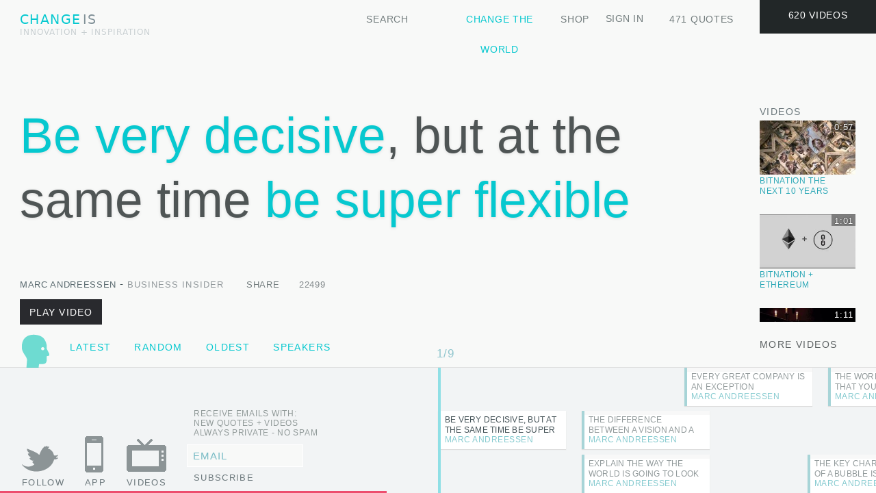

--- FILE ---
content_type: text/html; charset=UTF-8
request_url: http://www.change.is/?speaker=marc-andreessen
body_size: 24996
content:
  <!DOCTYPE html>
<html xmlns:fb="http://ogp.me/ns/fb#" lang="en-US">
<head>
    <meta charset="UTF-8" />
    <!--<meta name="viewport" content="width=device-width, initial-scale=1.0, user-scalable=no, minimum-scale=1.0, maximum-scale=1.0" />-->
    <meta name="apple-mobile-web-app-capable" content="yes" />
    <meta name="apple-mobile-web-app-status-bar-style" content="black-translucent" />
    
            <meta name="description" content="
            Marc Andreessen">
        
    
    
    
        
    
    <link rel="shortcut icon" type="image/x-icon" href="/favicon.ico">
    
    <link href="http://change.is/wp-content/themes/inspire/css/styles_desktop8.css.php" rel="stylesheet" type="text/css" />
	<link rel="stylesheet" type="text/css" href="http://change.is/wp-content/themes/inspire/css/normalize.css" />
	<link rel="stylesheet" type="text/css" href="http://change.is/wp-content/themes/inspire/css/component.css" />
	<script src="http://change.is/wp-content/themes/inspire/js/modernizr.custom.js"></script>
	<script src="http://change.is/wp-content/themes/inspire/js/classie.js"></script>
    
    
    <link href='http://fonts.googleapis.com/css?family=Crete+Round:400,400italic' rel='stylesheet' type='text/css' />
    <title>
        Marc Andreessen - Change is    </title>
    <!--[if IE]>
            <link rel="stylesheet" type="text/css" href="http://change.is/wp-content/themes/inspire/css/styles_desktop.css" />
    <![endif]-->
    <link rel="profile" href="http://gmpg.org/xfn/11" />
    <link rel="pingback" href="http://change.is/xmlrpc.php" />
    
<!-- This site is optimized with the Yoast SEO plugin v12.6.1 - https://yoast.com/wordpress/plugins/seo/ -->
<meta name="description" content="Videos and Quotes from the World&#039;s Top Entrepreneurs and Innovators; Featuring the most cutting edge ideas in science, technology, creativity, and business. Change.is here to inspire and push each of us to do what we need to do—Change the World."/>
<meta name="robots" content="max-snippet:-1, max-image-preview:large, max-video-preview:-1"/>
<link rel="canonical" href="http://change.is/speaker/marc-andreessen" />
<meta property="og:locale" content="en_US" />
<meta property="og:type" content="article" />
<meta property="og:title" content="Marc Andreessen - Change is" />
<meta property="og:description" content="Videos and Quotes from the World&#039;s Top Entrepreneurs and Innovators; Featuring the most cutting edge ideas in science, technology, creativity, and business. Change.is here to inspire and push each of us to do what we need to do—Change the World." />
<meta property="og:url" content="http://change.is/speaker/marc-andreessen" />
<meta property="og:site_name" content="Change is" />
<script type='application/ld+json' class='yoast-schema-graph yoast-schema-graph--main'>{"@context":"https://schema.org","@graph":[{"@type":"WebSite","@id":"http://change.is/#website","url":"http://change.is/","name":"Change is","description":"Inspiring Entrepreneur Quotes and Videos to Change the World","potentialAction":{"@type":"SearchAction","target":"http://change.is/?s={search_term_string}","query-input":"required name=search_term_string"}},{"@type":"WebPage","@id":"http://change.is/speaker/marc-andreessen#webpage","url":"http://change.is/speaker/marc-andreessen","inLanguage":"en-US","name":"Marc Andreessen - Change is","isPartOf":{"@id":"http://change.is/#website"},"datePublished":"2012-06-23T17:24:26+00:00","dateModified":"2012-12-27T20:18:31+00:00","description":"Videos and Quotes from the World's Top Entrepreneurs and Innovators; Featuring the most cutting edge ideas in science, technology, creativity, and business. Change.is here to inspire and push each of us to do what we need to do\u2014Change the World."}]}</script>
<!-- / Yoast SEO plugin. -->

<link rel='dns-prefetch' href='//change.is' />
<link rel='dns-prefetch' href='//s.w.org' />
<link rel="alternate" type="application/rss+xml" title="Change is &raquo; Feed" href="http://change.is/feed" />
<link rel="alternate" type="application/rss+xml" title="Change is &raquo; Comments Feed" href="http://change.is/comments/feed" />
		<script type="text/javascript">
			window._wpemojiSettings = {"baseUrl":"https:\/\/s.w.org\/images\/core\/emoji\/12.0.0-1\/72x72\/","ext":".png","svgUrl":"https:\/\/s.w.org\/images\/core\/emoji\/12.0.0-1\/svg\/","svgExt":".svg","source":{"concatemoji":"http:\/\/change.is\/wp-includes\/js\/wp-emoji-release.min.js?ver=5.3.20"}};
			!function(e,a,t){var n,r,o,i=a.createElement("canvas"),p=i.getContext&&i.getContext("2d");function s(e,t){var a=String.fromCharCode;p.clearRect(0,0,i.width,i.height),p.fillText(a.apply(this,e),0,0);e=i.toDataURL();return p.clearRect(0,0,i.width,i.height),p.fillText(a.apply(this,t),0,0),e===i.toDataURL()}function c(e){var t=a.createElement("script");t.src=e,t.defer=t.type="text/javascript",a.getElementsByTagName("head")[0].appendChild(t)}for(o=Array("flag","emoji"),t.supports={everything:!0,everythingExceptFlag:!0},r=0;r<o.length;r++)t.supports[o[r]]=function(e){if(!p||!p.fillText)return!1;switch(p.textBaseline="top",p.font="600 32px Arial",e){case"flag":return s([127987,65039,8205,9895,65039],[127987,65039,8203,9895,65039])?!1:!s([55356,56826,55356,56819],[55356,56826,8203,55356,56819])&&!s([55356,57332,56128,56423,56128,56418,56128,56421,56128,56430,56128,56423,56128,56447],[55356,57332,8203,56128,56423,8203,56128,56418,8203,56128,56421,8203,56128,56430,8203,56128,56423,8203,56128,56447]);case"emoji":return!s([55357,56424,55356,57342,8205,55358,56605,8205,55357,56424,55356,57340],[55357,56424,55356,57342,8203,55358,56605,8203,55357,56424,55356,57340])}return!1}(o[r]),t.supports.everything=t.supports.everything&&t.supports[o[r]],"flag"!==o[r]&&(t.supports.everythingExceptFlag=t.supports.everythingExceptFlag&&t.supports[o[r]]);t.supports.everythingExceptFlag=t.supports.everythingExceptFlag&&!t.supports.flag,t.DOMReady=!1,t.readyCallback=function(){t.DOMReady=!0},t.supports.everything||(n=function(){t.readyCallback()},a.addEventListener?(a.addEventListener("DOMContentLoaded",n,!1),e.addEventListener("load",n,!1)):(e.attachEvent("onload",n),a.attachEvent("onreadystatechange",function(){"complete"===a.readyState&&t.readyCallback()})),(n=t.source||{}).concatemoji?c(n.concatemoji):n.wpemoji&&n.twemoji&&(c(n.twemoji),c(n.wpemoji)))}(window,document,window._wpemojiSettings);
		</script>
		<style type="text/css">
img.wp-smiley,
img.emoji {
	display: inline !important;
	border: none !important;
	box-shadow: none !important;
	height: 1em !important;
	width: 1em !important;
	margin: 0 .07em !important;
	vertical-align: -0.1em !important;
	background: none !important;
	padding: 0 !important;
}
</style>
	<link rel='stylesheet' id='wp-block-library-css'  href='http://change.is/wp-includes/css/dist/block-library/style.min.css?ver=5.3.20' type='text/css' media='all' />
<script type='text/javascript' src='http://change.is/wp-content/themes/inspire/js/custom.js?ver=5.3.20'></script>
<link rel='https://api.w.org/' href='http://change.is/wp-json/' />
<link rel="EditURI" type="application/rsd+xml" title="RSD" href="http://change.is/xmlrpc.php?rsd" />
<link rel="wlwmanifest" type="application/wlwmanifest+xml" href="http://change.is/wp-includes/wlwmanifest.xml" /> 
<meta name="generator" content="WordPress 5.3.20" />
<link rel='shortlink' href='http://change.is/?p=746' />
<link rel="alternate" type="application/json+oembed" href="http://change.is/wp-json/oembed/1.0/embed?url=http%3A%2F%2Fchange.is%2Fspeaker%2Fmarc-andreessen" />
<link rel="alternate" type="text/xml+oembed" href="http://change.is/wp-json/oembed/1.0/embed?url=http%3A%2F%2Fchange.is%2Fspeaker%2Fmarc-andreessen&#038;format=xml" />
   
    <script type="text/javascript" src="//code.jquery.com/jquery-1.11.3.min.js"></script>
    <script src="//code.jquery.com/jquery-migrate-1.2.1.min.js"></script>
            <script type="text/javascript" src="http://change.is/wp-content/themes/inspire/js/notloggedin3.js" defer="defer" async="async"></script>
    <!---->
<!--        <script type="text/javascript">-->
<!--            var viewport = document.getElementById('viewport');-->
<!--             if ( navigator.userAgent.match(/iPhone/i) || navigator.userAgent.match(/iPod/i)) {-->
<!--                doc.getElementById("viewport").setAttribute("content", "initial-scale=0.2, maximum scale = 1.0");-->
<!--            } else if ( navigator.userAgent.match(/iPad/i) ) {-->
<!--                doc.getElementById("viewport").setAttribute("content", "initial-scale=0.6, maximum scale = 1.0");-->
<!--            } else if ( navigator.userAgent.match(/Android/i) ) {-->
<!--                doc.getElementById("viewport").setAttribute("content", "initial-scale=1, width=device-width, target-densitydpi=device-dpi");-->
<!--            } else {-->
<!--                -->
<!--            }-->
<!--        </script>-->
<!--        -->
        
        
        
        
    <script type="text/javascript">
        
        jQuery(function() {
            jQuery('.single_video_image').on('click touchend', function(e) {
                var el = jQuery(this);
                var link = el.attr("data-video");
                window.location = link;
            });
        });
        
        function write_in_element(id, message) {
            if(getObject(id)) {
                getObject(id).innerHTML = message;
            }
        }

        function addTextToElement(id, message){
            if(getObject(id)) {
                getObject(id).innerHTML += message;
            }
        }

        function getObject(id) {
            return document.getElementById(id);
        }
        
        function showHide(id) {
            if(getObject(id)) {
                if(getObject(id).style.display == "block") {
                    getObject(id).style.display = "none";
                }
                else {
                    getObject(id).style.display = "block";
                }
            }
        }

        // Add a script element as a child of the body
        function downloadJSAtOnload() {
                //                    var element2 = document.createElement("script");
//                    element2.src = "http://change.is/wp-content/plugins/comments-plus/js/comments.js?ver=3.4";
                    //document.body.appendChild(element2);
//                    var element3 = document.createElement("script");
//                    element3.src = "http://change.is/wp-content/plugins/comments-plus/js/twitter.js?ver=3.4";
//                    document.body.appendChild(element3);
//                    var element4 = document.createElement("script");
//                    element4.src = "http://change.is/wp-content/plugins/comments-plus/js/facebook.js?ver=3.4";
//                    document.body.appendChild(element4);
                        }

        // Check for browser support of event handling capability
        if (window.addEventListener) {
                window.addEventListener("load", downloadJSAtOnload, false);
        }
        else if (window.attachEvent) {
                window.attachEvent("onload", downloadJSAtOnload);
        }
        else {
                window.onload = downloadJSAtOnload;
        }
        
        function dynamicLoad(scriptSrc, elementId) {
            var element = getObject(elementId);
            var script = document.createElement('script');
            script.setAttribute("type","text/javascript");
            script.setAttribute("src", scriptSrc);
            element.appendChild(script);
        }
        
        function paypalfund(){
            document.forms["paypalform"].submit();
        }
        
        var video_form_is_on = false;
        
	//enabling trim for the ie
        if(typeof String.prototype.trim !== 'function') {
            String.prototype.trim = function() {
                return this.replace(/^\s+|\s+$/g, ''); 
            }
	}
        
        //This is default hover function:
        var mouse_over_button = false;
        var mouse_over_container = false;
        function mouseOverButton (containerId) {
            if ($("#"+containerId).is(":hidden")) {
                $("#"+containerId).slideDown("slow");
                mouse_over_button = true;
            }
        }
        function mouseOutButton (containerId) {
            mouse_over_button = false;
            setTimeout('hideDownMenuIf("'+ containerId +'")', 200);
        }
        function hideDownMenuIf(containerId) {
            if (!mouse_over_container) {
                $("#"+containerId).slideUp("slow");		
            }
        }
        function containerInButton() {
            mouse_over_container = true;
        }
        function containerOutButton(buttonId, containerId) {
            mouse_over_container = false;
            if (!($('#'+ buttonId).is(':hover'))) { 
                $("#"+containerId).slideUp("slow");
            }
        }
        
        
        //change menu drop down
        var mouse_over_me_how = false;
        var mouse_in_container_how = false;
        $(function() {
            $("#change-button").hover (
                function() {
                    if ($("#how-menu-container").is(":hidden")) {
                        $("#change-button").addClass('header_navigation_buttons_hover_special');
                        $("#how-menu-container").slideDown("slow");
                        mouse_over_me_how = true;
                    }
                },

                function () {
                    mouse_over_me_how = false;
                    setTimeout('hide_how_down_menu_if()', 100);
                }
            );
        });
        $(function() {
            $("#how-menu-container").hover(
                function() {
                    mouse_in_container_how = true;
                },
                function () {
                    mouse_in_container_how = false;
                    if (!($('#change-button').is(':hover'))) { 
                        $("#how-menu-container").slideUp("slow");
                        $("#change-button").removeClass('header_navigation_buttons_hover_special');
                    }
                }
            );
        });	
        function hide_how_down_menu_if() {
            if (!mouse_in_container_how) {
                $("#how-menu-container").slideUp("slow");
                $("#change-button").removeClass('header_navigation_buttons_hover_special');		
            }
        }	
        function how_menu_image_opacity(id) {
            $(".how-button-image").removeClass('image_hover_class');
            $("#"+id).addClass('image_hover_class');
        }
        
        function header_buttons_hover (id) {
            jQuery("#"+id).addClass("header_navigation_buttons_hover");
        }
 
        function header_buttons_hover_out (id) {
            jQuery("#"+id).removeClass("header_navigation_buttons_hover");
        }
        
        $(document).keydown(function(e) {
            if(e.keyCode == 37 && !video_form_is_on) { // left
                $("#pagination_prev").click();
            }
            else if(e.keyCode == 39 && !video_form_is_on) { // right
                $("#pagination_next").click();
            }
        });
        
        
        /*logo hover*/
        $(function() {
            $("#logo-link").hover(
                function() {
                    $("#logo-link-is").addClass("logo-hover");
                },
                function () {
                    $("#logo-link-is").removeClass("logo-hover");
                }
            );
        });
        
        
        function hide_timeline() {
            $("#timelinewrap").slideUp(1000, "easeInOutExpo");
            $(".footer-videos").slideUp(1000, "easeInOutExpo");
            $(".foter-videos-buttons").hide();
            
            var timelineButons = getObject("timeline-buttons");
            if(timelineButons) {
                timelineButons.style.display = "none";
            }        
			var toolTipMiddle = getObject("tooltip-middle");
            if(toolTipMiddle) {
                toolTipMiddle.style.display = "none";
            }
            
            var counterDiv = getObject("counter-div");
            if(counterDiv) {
                counterDiv.style.display = "none";
            }
            
            var footerHidenNote = getObject("footer-timeline-hidden-note");
            if(footerHidenNote) {
                footerHidenNote.style.display = "block";
            }
        }

        function show_timeline() {
            getObject("footer-timeline-hidden-note").style.display = "none";
            $("#timelinewrap").slideDown(1000, "easeInOutExpo");
            //getObject("timelinewrap").style.display = "block";
            getObject("timeline-buttons").style.display = "block";
            //getObject("tooltip-middle").style.display = "block";
            $('.arrows-row').show();
        }
        
        function resolution_adjuster () {
            if ((screen.width<1400)){
                $("#singlecontent_content").addClass("less-then-1400-quote-font");
                                                            }
        }   
        
        
        function share_page_via_twitter(url, title) {
            window.open('http://twitter.com/share?url='+ url +'&text=' + title +'&via=Content', 'sharer', 'toolbar=0,status=0, width=548, height=325');
        }
        
        function share_page_via_facebook(url, title, summary) {
            window.open('http://www.facebook.com/sharer.php?s=100&p[title]='+title+'&p[url]='+url+'&p[summary]='+summary+'', 'sharer', 'toolbar=0,status=0, width=548, height=325');
        }
        
        function share_page_via_google(url) {
            window.open('https://plusone.google.com/share?url='+ url +'','sharer', 'toolbar=0, status=0, width=548, height=325');
        }
        
        
        $(function() {
            $("#twitt-button").click(function () {
                var twChangeLogin = window.open('', "twitter_login", "scrollbars=no, resizable=no, toolbar=no, location=no, directories=no, status=no, menubar=no, copyhistory=no, height=400, width=600");
                $.post(_wdcp_ajax_url, {
                            "action": "twitterAuthUrl"
                    }, function (data) {
                            var href = data.url; //$("#login-with-twitter a").attr('href');
                            twChangeLogin.location = href;
                            var tLoginTimer = setInterval(function () {
                            try {
                                if (twChangeLogin.location.hostname == window.location.hostname) {
                                    clearInterval(tLoginTimer);
                                    twChangeLogin.close();
                                    $(document).trigger('twitter_logged_in');  
                                }
                            } 
                            catch (e) {}
                            }, 300);
                            return false;
                    });
            });
        });
        
        
        $(document).bind('twitter_logged_in', function () {
            $.post(_wdcp_ajax_url, {
                    "action": "twitterLoggedIn"
            }, function (data1) {
                  var usernameBetweenAjaxCall = data1.username;
                   $.ajax({
                        type: 'post',
                        cache:  false,
                        url: _wdcp_ajax_url, 
                        data:{
                            "action": "verify_twitt",
                            "twitt_id": data1.twitter_id,
                            'username': data1.username
                        }, 
                        success: function (data) {
                            if(data.status) {
                                if(!data.in_db_status) {
                                    getObject("social-login").style.display = "none";
                                    getObject("email-login").style.display = "none";
                                    getObject("create-unique-username").value = usernameBetweenAjaxCall;
                                    getObject("complete-registration").style.display = "block";
                                    document.getElementById("login-header").style.height = "280px";
                                    $('#complete-registration').animate({
                                        'marginLeft' : "-=200px"
                                    }, 2000);
                                }
                                //already user
                                else {
                                    window.location = "http://change.is/my_videos";
                                }
                            }
                            else {
                                alert("We are upgrading our database. Please try to register a little bit later!");
                            }
                }});
            });
        });

        $(document).on('click', '.arrows-row .wrapper_arr.right-arr ', function(event){
            $('#next_video a').click();
        });

        $(document).on('click', '.arrows-row .wrapper_arr.left-arr ', function(event){
            $('#prev_video a').click();
        });


    var timeinterval;
    function showTooltip(newId) {
        getObject(newId).style.display = "block";
    }
    
    function linkHover(id) {
        timeinterval = setTimeout(function(){showTooltip(id)},800); 
    }
    
    function linkOut() {
        clearTimeout(timeinterval)
        $('.videos-tooltip').hide();
    }
    
    
    /*
     * This rule will remove default background from span incorporated by Mark from wordpress dashboard
     */
    $(function() {
        $("#singlecontent_content").hover(
            function () {
                $("#hlight span").addClass('noBackground');
            },

            function ()  {
                $("#hlight span").removeClass('noBackground');
            }
        );
    });
    
    </script>
</head>

<body itemscope itemtype="http://schema.org/Product" >
    <div id="black-fade-background-div"></div>
    <div id="loadingPage" class="section3" style="display: none;"></div>
    
    <div id='wrapper' class="wrap">
        <!-- add video section -->
        <div class="create-single-video-lesson-overlay" onClick="hide_single_video_lesson_form()" id="create-single-video-lesson-overlay" style="display:none;">
        </div>
        <div id="create-single-video-lesson-form">
            <div class="single-video-lesson-form-title">
                <div id="single-video-lesson-form-title" >Spread 
                    <span class="create-single-video-title-blue">Change!</span>
                    <span class="create-single-video-close-img" onClick="hide_single_video_lesson_form()">
                        <img src="http://change.is/wp-content/themes/inspire/images/close_video.png" />
                    </span>
                </div>
            </div>
            <div id="single-video-lesson-form-fields" style="padding-left:30px;">
                <div id="animated-gif-create-video"></div>
                <div>
                    <div style="float:left;">
                        <input class="single-video-lesson-input-text" type="text" id="single-video-lesson-title" value="Enter video title" onFocus="if (this.value == 'Enter video title') {this.value = '';}" onBlur="if (this.value == '') {this.value = 'Enter video title';}" maxlength="74" style="border:none; margin-bottom:1px;"/>
                    </div>
                    <div style="float:left; margin-left:29px;" class="custom-blue-dropdown">
                        <span id="custom-blue-selected">CATEGORY</span> 
                        <select id="select-category-single-video-lesson" class="blue-select-list" onchange="category_changed()">
                            <option style="display:none;" value="select_something">CATEGORY</option>
                            <option value="business">BUSINESS</option>
                            <option value="creativity">CREATIVITY</option>
                            <option value="environment">ENVIRONMENT</option>
                            <option value="global">GLOBAL</option>
                            <option value="health">HEALTH</option>
                            <option value="humanity">HUMANITY</option>
                            <option value="inspiration">INSPIRATION</option>
                            <option value="media">MEDIA</option>
                            <option value="science">SCIENCE</option>
                            <option value="society">SOCIETY</option>
                            <option value="space">SPACE</option>
                            <option value="technology">TECHNOLOGY</option>
                        </select>
                    </div>
                    <div style="clear:both;"></div>
                </div>
                <div>
                    <input type="text" id="single-video-lesson-videourl" class="single-video-lesson-input-text" value="Video URL" 
                    onFocus="if (this.value == 'Video URL') {this.value = '';}" onBlur="if (this.value == '') {this.value = 'Video URL';}" maxlength="100" style="border:none; margin-bottom:1px;"/>
                </div>
                <div style="margin-bottom:31px;">
                    <div style="float:left;">
                        <textarea class="single-video-lesson-textarea" id="single-video-lesson-description" onFocus="if (this.value == 'Video description - optional (max. 400 characters)') {this.value = '';}" onBlur="if (this.value == '') {this.value = 'Video description - optional (max. 400 characters)';}" maxlength="360" style="border:none;">Video description - optional (max. 400 characters)</textarea>
                    </div>
                    <div id="single-video-lesson-exception-handler" ></div>
                    <div style="clear:both;"></div>
                </div>
                <div>
                    <div style="float:left;">
                        <div>
                            <input id="single-video-lesson-full-name" class="single-video-lesson-input-text" type="text" value="Speaker's name - optional" onFocus="if (this.value == 'Speaker\'s name - optional') {this.value = '';}" onBlur="if (this.value == '') {this.value = 'Speaker\'s name - optional';}" maxlength="60"/>
                        </div>
                    </div>
                    <div style="float:left; margin-left:31px;">
                        <div>
                            <input id="single-video-lesson-tags" class="single-video-lesson-input-text" type="text" value="Tag 1, Tag 2, Tag 3" onFocus="if (this.value == 'Tag 1, Tag 2, Tag 3') {this.value = '';}" onBlur="if (this.value == '') {this.value = 'Tag 1, Tag 2, Tag 3';}" maxlength="130" />
                        </div>
                    </div>
                    <div class="create-lesson-button" id="create-lesson-button" onClick="create_single_video_lesson(-1, 'create')">Add video</div>
                    <div style="clear:both;"></div>
                </div>
                <div id="single-video-lesson-static">Will it change the world?</div>
            </div>
        </div>
                    <!-- sign in section -->
            <div id="login-header" style="display:none">
                <div id="welcome-div">
                    <p>Change.is here to inspire and push</p>
                    <p>each of us to do what we need to do:</p>
                    <p><span>Change the World!</span></p>
                    <p class="welcome-div-below">Sign up to save quotes and share videos <a class="welcome-div-app" href="http://Change.is/app">or download mobile app here!</a></p>
                </div>
                <div id="sing-in-all-forms">
                    <div id="logins">
                        <div id="social-login">
                            <table class="form-table">
                                <tr><td class="sign-login-register-titles">Join</td></tr>
                                <tr><td><div class="twitt-button" id="twitt-button">LOGIN VIA TWITTER</div></td></tr>
                                <tr><td><a id="face-button" style="margin-bottom:15px;">LOGIN VIA FACEBOOK</a></td></tr>
                                <tr><td class="welcome-div-app"><span style="cursor:pointer" onClick="show_sign_up_email()">Sign up by email</span></td></tr>
                            </table>
                        </div>
                        <div id="email-login">
                            <form action="javascript:emailSignIn()" method="post">
                                <table class="form-table">
                                    <tr><td colspan="2" class="sign-login-register-titles">Sign in</td></tr>
                                    <tr>
                                        <td><input onKeyUp="enableButton('login-username', 'login-password', 'signin-button')" id="login-username" style="margin-top:3px; color:#999;" class="username" type="text" value="Username" onFocus="if (this.value == 'Username') {this.value = ''; this.style.color='#6E7A81';}" onBlur="if (this.value == '') {this.value = 'Username';}" /></td>
                                        <td><div id="sign-in-exception" class="table-cell-exception"></div></td>
                                    </tr>
                                    <tr>
                                        <td>
                                            <div style="position:relative; padding:0px; margin-bottom:6px; margin-top:3px;" onClick="document.getElementById('login-password').focus();">
                                                <input style="color:#999; line-height:29px; margin:0px; z-index:100;" onKeyUp="enableButton('login-username', 'login-password', 'signin-button')" id="login-password" class="username" type="password" onFocus="document.getElementById('login-password-placeholder').style.display='none'; this.style.color='#6E7A81'; document.getElementById('login-password-placeholder').style.color='#6E7A81'" onBlur="if (this.value == '') {document.getElementById('login-password-placeholder').style.display='block'}" />
                                                <span id="login-password-placeholder" style="position:absolute; left:7px; top:10px; font-family: Helvetica, Arial, sans-serif; font-size: 12px; z-index:1; color: #999;">Password</span>
                                            </div>
                                        </td>
                                        <td>
                                            <span class="sign-login-register-titles" style="cursor:pointer;" onClick="show_forgot_form()">Forgot</span>
                                        </td>
                                    </tr>
                                    <tr>
                                        <td colspan="2">
                                            <input type="submit" value="SIGN IN" id="signin-button" class="signin-button" disabled="disabled"/>&nbsp;&nbsp;&nbsp;<input id="remember-me" type="checkbox" />&nbsp;&nbsp;<label for="remember-me" class="sign-login-register-titles" >Stay signed in</label>
                                        </td>
                                    </tr>
                                </table>
                            </form>
                            <div id="waiting-response-sign-in"></div>
                        </div>
                        <div id="complete-registration" style="display:none; float:left; margin-left:200px;">
                            <form action="javascript:createUser()" method="post">
                                <table class="form-table">
                                    <tr><td colspan="2" class="sign-login-register-titles">Complete Your Profile</td></tr>
                                    <tr>
                                        <td><input onKeyUp="enableButtonCompleteRegistration('create-username', 'create-password', 'create-unique-username', 'create-acc-button')" id="create-username" style="margin-top:2px; color:#999;" class="username" type="text" value="Email" onFocus="if (this.value == 'Email') {this.value = ''; this.style.color='#6E7A81';}" onBlur="email_out_focus(this, 'create-email-exception')" maxlength="51" /></td>
                                        <td><div class="table-cell-exception" id="create-email-exception"></div></td>
                                    </tr>
                                    <tr>
                                        <td><input onKeyUp="enableButtonCompleteRegistration('create-username', 'create-password', 'create-unique-username', 'create-acc-button')" id="create-unique-username" style="margin-top:2px; color:#999;" class="username" type="text" value="Username" onFocus="if (this.value == 'Username') {this.value = ''; this.style.color='#6E7A81';}" onBlur="username_out_focus(this, 'create-username-exception')" maxlength="15" /></td>
                                        <td><div class="table-cell-exception" id="create-username-exception" style="width:180px;"></div></td> 
                                    </tr>
                                    <tr>
                                        <td>
                                            <div style="position:relative; margin-bottom:6px;" onClick="document.getElementById('create-password').focus();">
                                                    <input style="color:#999; margin-top:0px; margin-bottom:0px;" onKeyUp="enableButtonCompleteRegistration('create-username', 'create-password', 'create-unique-username', 'create-acc-button')" id="create-password"  class="username" type="password" onFocus="document.getElementById('create-password-placeholder').style.display='none'; document.getElementById('create-password-placeholder').style.color = '#6E7A81'; this.type='password'; this.style.color='#6E7A81';" onBlur="if(this.value == '') {document.getElementById('create-password-placeholder').style.display='block';}" maxlength="15" />
                                                    <span id="create-password-placeholder" style="cursor:text; position:absolute; color:#999; left:7px; top:10px; font-family: Helvetica, Arial, sans-serif; font-size: 12px; z-index:1; ">Create Password</span>
                                            </div>
                                        </td>
                                        <td><div class="table-cell-exception" id="create-password-exception" style="width:180px;"></div></td>
                                    </tr>
                                    <tr>
                                        <td colspan="2"><div id="trick-div" style="position:absolute; height:31px; z-index:100; width:160px;"></div><input id="create-acc-button" type="submit" value="SIGN UP" class="signin-button" style="width:120px; border:none;" disabled="disabled"/></td>
                                    </tr>
                                </table>
                            </form>
                            <div id="create-user-loading"><div class="create-user-loading-inside"></div></div>
                        </div>
                        <div id="complete-registration-face" style="display:none; float:left; margin-left:200px;">
                            <form action="javascript:createUserFace()" method="post">
                                <table class="form-table">
                                    <tr><td colspan="2" class="sign-login-register-titles">Complete Your Profile</td></tr>
                                    <tr>
                                        <td><input onKeyUp="enableButtonCompleteRegistration('create-username-face', 'create-password-face', 'create-username-face-unique', 'create-acc-button-face')" id="create-username-face" style="margin-top:2px; color:#999;" class="username" type="text" value="Email" onFocus="if (this.value == 'Email') {this.value = ''; this.style.color='#6E7A81';}" onBlur="email_out_focus(this, 'create-email-exception-face')" maxlength="51" /></td>
                                        <td><div class="table-cell-exception" id="create-email-exception-face"></div></td>
                                    </tr>
                                    <tr>
                                        <td><input onKeyUp="enableButtonCompleteRegistration('create-username-face', 'create-password-face', 'create-username-face-unique', 'create-acc-button-face')" id="create-username-face-unique" style="margin-top:2px; color:#999;" class="username" type="text" value="Username" onFocus="if (this.value == 'Username') {this.value = ''; this.style.color='#6E7A81';}" onBlur="username_out_focus(this, 'create-username-exception-face')" maxlength="15" /></td>
                                        <td><div class="table-cell-exception" id="create-username-exception-face" style="width:180px;"></div></td>
                                    </tr>
                                    <tr>
                                        <td>
                                            <div style="position:relative; margin-bottom:6px;" onClick="document.getElementById('create-password-face').focus();">
                                                    <input style="margin:0px;" onKeyUp="enableButtonCompleteRegistration('create-username-face', 'create-password-face', 'create-username-face-unique',  'create-acc-button-face')" id="create-password-face"  class="username" type="password" onFocus="document.getElementById('create-password-face-placeholder').style.display='none';" onBlur="if(this.value == '') { document.getElementById('create-password-face-placeholder').style.display='block';}" maxlength="15" />
                                                    <span id="create-password-face-placeholder" style="cursor:text; position:absolute; color:#999; left:7px; top:10px; font-family: Helvetica, Arial, sans-serif; font-size: 12px; z-index:1; ">Password</span>
                                            </div>
                                        </td>
                                            <td><div class="table-cell-exception" id="create-password-exception-face" style="width:180px;"></div></td>
                                    </tr>
                                    <tr>
                                        <td colspan="2"><div id="trick-div2" style="position:absolute; height:31px; z-index:100; width:120px;"></div><input id="create-acc-button-face" type="submit" value="SIGN UP" class="signin-button" style="width:120px; border:none;" disabled="disabled" /></td>
                                    </tr>
                                </table>
                            </form>
                            <div id="create-user-loading-face"><div class="create-user-loading-inside"></div></div>
                        </div>
                        <div id="forgot-form" style="display:none; float:left;">
                            <form action="javascript:forgotPassword()" method="post">
                                <table class="form-table">
                                    <tr><td colspan="2" class="sign-login-register-titles">Forgot your password?</td></tr>
                                    <tr>
                                        <td><input onKeyUp="enableForgotButton()" id="forgot-field-email" style="margin-top:2px; color:#999;" class="username" type="text" value="Email" onFocus="if (this.value == 'Email') {this.value = ''; this.style.color='#6E7A81';}" onBlur="if (this.value == '') {this.value = 'Email';}" /></td>
                                    </tr>
                                    <tr>
                                        <td>
                                            <div id="forgot-form-button-container"><input id="forgot-form-button" type="submit" value="RESET PASSWORD" class="signin-button" style="width:151px; border:none;" disabled="disabled" /></div>
                                            <div id="forgot-ajax-loading-container"><div class="create-user-loading-inside"></div></div>
                                            <div style="clear:both;"></div>
                                        </td>
                                    </tr>
                                    <tr>
                                        <td><div class="table-cell-exception" id="forgot-form-exception" style="padding-left:5px; width:250px;"></div></td>
                                    </tr>
                                </table>
                            </form>
                        </div>
                        <div style="clear:both"></div>
                    </div>
                    <div id="email-sign-up" style="display:none;">
                        <div id="email-sign-up-form">
                            <form action="javascript:singUpNewUser()" method="post">
                                <table>
                                    <tr>
                                        <td colspan="2" class="sign-login-register-titles">Sign up with email</td>
                                    </tr>
                                    <tr>
                                        <td>
                                            <input style="width:145px; color:#999;" id="email-signup" class="username" type="text" value="Email" onKeyUp="enableSignUpButton()" onFocus="if (this.value == 'Email') {this.value = ''; this.style.color='#6E7A81';}" onBlur="email_out_focus(this, 'email-exception-normal-signup')" maxlength="52" />
                                        </td>
                                        <td>
                                            <div class="table-cell-exception" id="email-exception-normal-signup" style="padding-left:5px; width:150px;"></div>
                                        </td>
                                    </tr>
                                    <tr>
                                        <td>
                                            <input style="width:145px;  color:#999;" id="username" class="username" type="text" value="Username" onKeyUp="enableSignUpButton()" onFocus="if (this.value == 'Username') {this.value = ''; this.style.color='#6E7A81';}" onBlur="username_out_focus(this, 'sign-up-exception')" maxlength="15" />
                                        </td>
                                        <td>
                                            <div class="table-cell-exception" id="sign-up-exception" style="width:220px;"></div>
                                        </td>
                                    </tr>
                                    <tr>
                                        <td>
                                            <div style="position:relative; margin-bottom:6px;" onClick="document.getElementById('password-signup').focus();">
                                                <input style="width:145px;  color:#999; margin-top:0px; margin-bottom:0px;" id="password-signup" class="username" type="password" onKeyUp="enableSignUpButton()" onFocus="document.getElementById('password-signup-placeholder').style.display = 'none'; document.getElementById('password-signup-placeholder').style.color = '#6E7A81'; this.style.color = '#6E7A81';" onBlur="password_out_focus(this, 'password-exception-normal-signup', 'password-signup-placeholder')" maxlength="16" />
                                                <span id="password-signup-placeholder" style="position:absolute; cursor:text; color:#999; left:7px; top:10px; font-family: Helvetica, Arial, sans-serif; font-size: 12px; z-index:1; ">Password</span>
                                            </div>
                                        </td>
                                        <td>
                                            <div class="table-cell-exception" id="password-exception-normal-signup" style="padding-left:5px; width:150px;"></div>
                                        </td>
                                    </tr>
                                    <tr>
                                        <td colspan="2"><div id="trick-div3" style="position:absolute; display:none; height:31px; z-index:100; width:120px;"></div><input type="submit" value="SIGN UP" class="signin-button" id="email-sign-up-button" style="border:none; width:76px" disabled="disabled" /></td>
                                    </tr>
                                </table>
                            </form>
                            
                            <div id="create-user-loading-signup"><div class="create-user-loading-inside"></div></div>
                        </div>
                        <div id="email-registration-successful">
                            Success! Your account is now active.<br />You're now ready to start saving quotes and posting videos.
                        </div>
                    </div>
                </div>
                <div style="clear:both"></div>
            </div>
        	<div id="head_nav" class="head_nav">
            <div class="left_nav">
                <a id="logo-link" href="http://change.is">
                    <span id="logo-link-change">Change</span><span id="logo-link-is">is</span><br />
                </a>
                <div class="logo-text">
                    <div class="lt-style1">INNOVATION + INSPIRATION</div>
                </div>
            </div>
            
            
            <!-- /quotes and /videos button -->
                            <a href="/videos" class="top-number-of-something num-of-videos">
                    620                    VIDEOS
                </a>
            
                <div class="top-number-of-something top-number-of-quotes">
                    471                    QUOTES
                </div>
                        
            <div class="right_nav" id="right_nav">
                <div id="header-links-and-search" style="float:left;">
                    <div  id="search_dis" style="float:left;">
                        <ul>
                            <li id="search">
                                <form action="/index.php" method="get" id="searchform">
                                    <div>
                                        <input type="text" id="s" name="s" value="SEARCH" onFocus="if (this.value == 'SEARCH') {this.value = '';}" onBlur="if (this.value == '') {this.value = 'SEARCH';}">
                                    </div>
                                </form>
                            </li>
                        </ul>
                    </div>
                    <div id="header_links">
                        <div id="change-button">
                            <div id="fund-button" class="header_right ctw-top-button">
                                CHANGE THE WORLD
                            </div>
                            <div id="how-menu-container">
                                <div class="first-menu-part">
                                </div>
                                <div class="second-menu-part">
                                    <a href="https://itunes.apple.com/us/app/change-the-world/id568194231?ls=1&mt=8" target="_blank" class="how-menu-inner-button" onmouseover = "how_menu_image_opacity('iphone-app-menu-icon')">
                                        <div class="how-button-image" id="iphone-app-menu-icon" ></div>
                                        <div class="how-button-infos" >IPHONE APP<br /><span>via the App Store</span></div>
                                        <div style="clear:both;"></div>
                                    </a>
                                    <div class="how-divide-dark-line"></div>
                                    <div class="how-divide-light-line"></div>
                                    <div></div>
                                    <a href="https://play.google.com/store/apps/details?id=com.change.ChangeTheWorld" target="_blank" class="how-menu-inner-button" onmouseover = "how_menu_image_opacity('android-app-menu-icon')">
                                        <div class="how-button-image" id="android-app-menu-icon" ></div>
                                        <div class="how-button-infos" >ANDROID APP<br /><span>via Google Play</span></div>
                                        <div style="clear:both;"></div>
                                    </a>
                                    <div class="how-divide-dark-line"></div>
                                    <div class="how-divide-light-line"></div>
                                    <a href="http://change.is/why" class="how-menu-inner-button" onmouseover = "how_menu_image_opacity('shop-menu-icon')" >
                                        <div class="how-button-image" id="shop-menu-icon" ></div>
                                        <div class="how-button-infos" style="padding-top:26px;" >WHY<br /><span></span></div>
                                        <div style="clear:both;"></div>
                                    </a>
                                    <div class="how-divide-dark-line"></div>
                                    <div class="how-divide-light-line"></div>
                                    
                                                                        <a class="how-menu-inner-button" href="http://www.Twitter.com/Content" target="__blank" onmouseover = "how_menu_image_opacity('sponsored-quote-menu-icon')">
                                        <div class="how-button-image" id="sponsored-quote-menu-icon" ></div>
                                        <div class="how-button-infos" >FOLLOW<br />US</div>
                                        <div style="clear:both;"></div>
                                    </a>
                                    <div class="how-divide-dark-line"></div>
                                    <div class="how-divide-light-line"></div>
                                                                        <a class="how-menu-inner-button" href="mailto:info@Change.is?subject=Strategy, Design, Development - Change.is&body=Hi, If you need creative or technical assistance in making your project a reality, let us know." onmouseover = "how_menu_image_opacity('website-dev-menu-icon')">
                                        <div class="how-button-image" id="website-dev-menu-icon" ></div>
                                        <div class="how-button-infos" >DESIGN + DEV<br /><span>Hire us</span></div>
                                        <div style="clear:both;"></div>
                                    </a>
                                </div>
                            </div>
                        </div>
                        <a href="/shop">
                            <div id="why-button" class="header_right" style="height:31px;" onmouseover="header_buttons_hover('why-button')" onmouseout="header_buttons_hover_out('why-button')">
                                SHOP
                            </div>
                        </a>
                    </div>
                </div>
                <div style="float:left;">
                                            <div class="header_signin" id="header_signin" onmouseover="jQuery('#header_signin').addClass('right_signin_hover');" onmouseout="jQuery('#header_signin').removeClass('right_signin_hover');"><a id="sign-in-button" class="right_signin">SIGN IN</a></div>
                                    </div>
            </div>
            
            <div style="clear:both;"></div>
            
        </div>
	<div id="scroller">
            <div id="container"  >
                <div id="themore" class="main" style="display: none;">
                    <div class="section4">
                        
                        <div class="single-speaker" style="margin-bottom:0px; margin-top:17px; ">
                            
                            <div style="float:left;" class="single-speaker-hover">
                                <a style="text-decoration:none;" href="/quote/disobedience-over-compliance">
                                    <span class="speaker-link">Latest</span>
                                </a>
                            </div>
                            <div class="speaker-post-number">
                                471                            </div>
                        </div>
                        
                        <div class="single-speaker" style="margin-bottom:0px;">
                            <div style="float:left;" class="single-speaker-hover">
                                <a style="text-decoration:none;" href="/quote/build-something-scalable">
                                    <span class="speaker-link">Random</span>
                                </a>
                            </div>
                            <div class="speaker-post-number">
                                471                            </div>
                        </div>
                        
                                                        <div class="single-speaker">
                                    
                                    
                                    <div class="speaker_image" style="background-position:0px 0"></div>
                                    
                                    <div style="float:left;" class="single-speaker-hover">
                                        <a style="text-decoration:none;" href="/?speaker=marc-andreessen">
                                            <div>
                                                <span class="speaker-link"><span>Marc</span> Andreessen</span>
                                            </div>
                                            <div class="speaker-job">
                                                Andreessen Horowitz                                            </div>
                                        </a>
                                    </div>
                                    <div class="speaker-post-number">
                                        9                                    </div>
                                </div>
                                <!--end if-->
                                                        <div class="single-speaker">
                                    
                                    
                                    <div class="speaker_image" style="background-position:0px -38px"></div>
                                    
                                    <div style="float:left;" class="single-speaker-hover">
                                        <a style="text-decoration:none;" href="/?speaker=michael-arrington">
                                            <div>
                                                <span class="speaker-link"><span>Michael</span> Arrington</span>
                                            </div>
                                            <div class="speaker-job">
                                                CrunchFund                                            </div>
                                        </a>
                                    </div>
                                    <div class="speaker-post-number">
                                        6                                    </div>
                                </div>
                                <!--end if-->
                                                        <div class="single-speaker">
                                    
                                    
                                    <div class="speaker_image" style="background-position:0px -76px"></div>
                                    
                                    <div style="float:left;" class="single-speaker-hover">
                                        <a style="text-decoration:none;" href="/?speaker=tim-berners-lee">
                                            <div>
                                                <span class="speaker-link"><span>Tim</span> Berners-Lee</span>
                                            </div>
                                            <div class="speaker-job">
                                                W3C / The Web                                            </div>
                                        </a>
                                    </div>
                                    <div class="speaker-post-number">
                                        7                                    </div>
                                </div>
                                <!--end if-->
                                                        <div class="single-speaker">
                                    
                                    
                                    <div class="speaker_image" style="background-position:0px -114px"></div>
                                    
                                    <div style="float:left;" class="single-speaker-hover">
                                        <a style="text-decoration:none;" href="/?speaker=jeff-bezos">
                                            <div>
                                                <span class="speaker-link"><span>Jeff</span> Bezos</span>
                                            </div>
                                            <div class="speaker-job">
                                                Amazon                                            </div>
                                        </a>
                                    </div>
                                    <div class="speaker-post-number">
                                        10                                    </div>
                                </div>
                                <!--end if-->
                                                        <div class="single-speaker">
                                    
                                    
                                    <div class="speaker_image" style="background-position:0px -152px"></div>
                                    
                                    <div style="float:left;" class="single-speaker-hover">
                                        <a style="text-decoration:none;" href="/?speaker=steve-blank">
                                            <div>
                                                <span class="speaker-link"><span>Steve</span> Blank</span>
                                            </div>
                                            <div class="speaker-job">
                                                Author / Entrepreneur                                            </div>
                                        </a>
                                    </div>
                                    <div class="speaker-post-number">
                                        10                                    </div>
                                </div>
                                <!--end if-->
                                                        <div class="single-speaker">
                                    
                                    
                                    <div class="speaker_image" style="background-position:0px -190px"></div>
                                    
                                    <div style="float:left;" class="single-speaker-hover">
                                        <a style="text-decoration:none;" href="/?speaker=john-borthwick">
                                            <div>
                                                <span class="speaker-link"><span>John</span> Borthwick</span>
                                            </div>
                                            <div class="speaker-job">
                                                Betaworks                                            </div>
                                        </a>
                                    </div>
                                    <div class="speaker-post-number">
                                        4                                    </div>
                                </div>
                                <!--end if-->
                                                        <div class="single-speaker">
                                    
                                    
                                    <div class="speaker_image" style="background-position:0px -228px"></div>
                                    
                                    <div style="float:left;" class="single-speaker-hover">
                                        <a style="text-decoration:none;" href="/?speaker=sergey-brin">
                                            <div>
                                                <span class="speaker-link"><span>Sergey</span> Brin</span>
                                            </div>
                                            <div class="speaker-job">
                                                Google                                            </div>
                                        </a>
                                    </div>
                                    <div class="speaker-post-number">
                                        4                                    </div>
                                </div>
                                <!--end if-->
                                                        <div class="single-speaker">
                                    
                                    
                                    <div class="speaker_image" style="background-position:0px -266px"></div>
                                    
                                    <div style="float:left;" class="single-speaker-hover">
                                        <a style="text-decoration:none;" href="/?speaker=jason-calacanis">
                                            <div>
                                                <span class="speaker-link"><span>Jason</span> Calacanis</span>
                                            </div>
                                            <div class="speaker-job">
                                                Mahalo / ThisWeekIn / Launch Conf                                            </div>
                                        </a>
                                    </div>
                                    <div class="speaker-post-number">
                                        8                                    </div>
                                </div>
                                <!--end if-->
                                                        <div class="single-speaker">
                                    
                                    
                                    <div class="speaker_image" style="background-position:0px -304px"></div>
                                    
                                    <div style="float:left;" class="single-speaker-hover">
                                        <a style="text-decoration:none;" href="/?speaker=clayton-christensen">
                                            <div>
                                                <span class="speaker-link"><span>Clayton</span> Christensen</span>
                                            </div>
                                            <div class="speaker-job">
                                                Harvard Business School                                            </div>
                                        </a>
                                    </div>
                                    <div class="speaker-post-number">
                                        5                                    </div>
                                </div>
                                <!--end if-->
                                                        <div class="single-speaker">
                                    
                                    
                                    <div class="speaker_image" style="background-position:0px -342px"></div>
                                    
                                    <div style="float:left;" class="single-speaker-hover">
                                        <a style="text-decoration:none;" href="/?speaker=ron-conway">
                                            <div>
                                                <span class="speaker-link"><span>Ron</span> Conway</span>
                                            </div>
                                            <div class="speaker-job">
                                                SV Angel                                            </div>
                                        </a>
                                    </div>
                                    <div class="speaker-post-number">
                                        3                                    </div>
                                </div>
                                <!--end if-->
                                                        <div class="single-speaker">
                                    
                                    
                                    <div class="speaker_image" style="background-position:0px -380px"></div>
                                    
                                    <div style="float:left;" class="single-speaker-hover">
                                        <a style="text-decoration:none;" href="/?speaker=peter-diamandis">
                                            <div>
                                                <span class="speaker-link"><span>Peter</span> Diamandis</span>
                                            </div>
                                            <div class="speaker-job">
                                                X Prize / Singularity U.                                            </div>
                                        </a>
                                    </div>
                                    <div class="speaker-post-number">
                                        12                                    </div>
                                </div>
                                <!--end if-->
                                                        <div class="single-speaker">
                                    
                                    
                                    <div class="speaker_image" style="background-position:0px -418px"></div>
                                    
                                    <div style="float:left;" class="single-speaker-hover">
                                        <a style="text-decoration:none;" href="/?speaker=chris-dixon">
                                            <div>
                                                <span class="speaker-link"><span>Chris</span> Dixon</span>
                                            </div>
                                            <div class="speaker-job">
                                                Hunch                                            </div>
                                        </a>
                                    </div>
                                    <div class="speaker-post-number">
                                        5                                    </div>
                                </div>
                                <!--end if-->
                                                        <div class="single-speaker">
                                    
                                    
                                    <div class="speaker_image" style="background-position:0px -456px"></div>
                                    
                                    <div style="float:left;" class="single-speaker-hover">
                                        <a style="text-decoration:none;" href="/?speaker=john-doerr">
                                            <div>
                                                <span class="speaker-link"><span>John</span> Doerr</span>
                                            </div>
                                            <div class="speaker-job">
                                                KPCB                                            </div>
                                        </a>
                                    </div>
                                    <div class="speaker-post-number">
                                        7                                    </div>
                                </div>
                                <!--end if-->
                                                        <div class="single-speaker">
                                    
                                    
                                    <div class="speaker_image" style="background-position:0px -494px"></div>
                                    
                                    <div style="float:left;" class="single-speaker-hover">
                                        <a style="text-decoration:none;" href="/?speaker=jack-dorsey">
                                            <div>
                                                <span class="speaker-link"><span>Jack</span> Dorsey</span>
                                            </div>
                                            <div class="speaker-job">
                                                Square / Twitter                                            </div>
                                        </a>
                                    </div>
                                    <div class="speaker-post-number">
                                        9                                    </div>
                                </div>
                                <!--end if-->
                                                        <div class="single-speaker">
                                    
                                    
                                    <div class="speaker_image" style="background-position:0px -532px"></div>
                                    
                                    <div style="float:left;" class="single-speaker-hover">
                                        <a style="text-decoration:none;" href="/?speaker=tim-ferriss">
                                            <div>
                                                <span class="speaker-link"><span>Tim</span> Ferriss</span>
                                            </div>
                                            <div class="speaker-job">
                                                Author / Entrepreneur                                            </div>
                                        </a>
                                    </div>
                                    <div class="speaker-post-number">
                                        9                                    </div>
                                </div>
                                <!--end if-->
                                                        <div class="single-speaker">
                                    
                                    
                                    <div class="speaker_image" style="background-position:0px -570px"></div>
                                    
                                    <div style="float:left;" class="single-speaker-hover">
                                        <a style="text-decoration:none;" href="/?speaker=jason-fried">
                                            <div>
                                                <span class="speaker-link"><span>Jason</span> Fried</span>
                                            </div>
                                            <div class="speaker-job">
                                                37 Signals                                            </div>
                                        </a>
                                    </div>
                                    <div class="speaker-post-number">
                                        9                                    </div>
                                </div>
                                <!--end if-->
                                                        <div class="single-speaker">
                                    
                                    
                                    <div class="speaker_image" style="background-position:0px -608px"></div>
                                    
                                    <div style="float:left;" class="single-speaker-hover">
                                        <a style="text-decoration:none;" href="/?speaker=bill-gates">
                                            <div>
                                                <span class="speaker-link"><span>Bill</span> Gates</span>
                                            </div>
                                            <div class="speaker-job">
                                                Gates Foundation / Microsoft                                            </div>
                                        </a>
                                    </div>
                                    <div class="speaker-post-number">
                                        6                                    </div>
                                </div>
                                <!--end if-->
                                                        <div class="single-speaker">
                                    
                                    
                                    <div class="speaker_image" style="background-position:0px -646px"></div>
                                    
                                    <div style="float:left;" class="single-speaker-hover">
                                        <a style="text-decoration:none;" href="/?speaker=seth-godin">
                                            <div>
                                                <span class="speaker-link"><span>Seth</span> Godin</span>
                                            </div>
                                            <div class="speaker-job">
                                                Entrepreneur / Author                                            </div>
                                        </a>
                                    </div>
                                    <div class="speaker-post-number">
                                        22                                    </div>
                                </div>
                                <!--end if-->
                                                        <div class="single-speaker">
                                    
                                    
                                    <div class="speaker_image" style="background-position:0px -684px"></div>
                                    
                                    <div style="float:left;" class="single-speaker-hover">
                                        <a style="text-decoration:none;" href="/?speaker=paul-graham">
                                            <div>
                                                <span class="speaker-link"><span>Paul</span> Graham</span>
                                            </div>
                                            <div class="speaker-job">
                                                Y Combinator                                            </div>
                                        </a>
                                    </div>
                                    <div class="speaker-post-number">
                                        14                                    </div>
                                </div>
                                <!--end if-->
                                                        <div class="single-speaker">
                                    
                                    
                                    <div class="speaker_image" style="background-position:0px -722px"></div>
                                    
                                    <div style="float:left;" class="single-speaker-hover">
                                        <a style="text-decoration:none;" href="/?speaker=david-heinemeier-hansson">
                                            <div>
                                                <span class="speaker-link"><span>David</span> Heinemeier Hansson</span>
                                            </div>
                                            <div class="speaker-job">
                                                37 Signals / Ruby on Rails                                            </div>
                                        </a>
                                    </div>
                                    <div class="speaker-post-number">
                                        17                                    </div>
                                </div>
                                <!--end if-->
                                                        <div class="single-speaker">
                                    
                                    
                                    <div class="speaker_image" style="background-position:0px -760px"></div>
                                    
                                    <div style="float:left;" class="single-speaker-hover">
                                        <a style="text-decoration:none;" href="/?speaker=reid-hoffman">
                                            <div>
                                                <span class="speaker-link"><span>Reid</span> Hoffman</span>
                                            </div>
                                            <div class="speaker-job">
                                                Linkedin / Greylock Partners                                            </div>
                                        </a>
                                    </div>
                                    <div class="speaker-post-number">
                                        9                                    </div>
                                </div>
                                <!--end if-->
                                                        <div class="single-speaker">
                                    
                                    
                                    <div class="speaker_image" style="background-position:0px -798px"></div>
                                    
                                    <div style="float:left;" class="single-speaker-hover">
                                        <a style="text-decoration:none;" href="/?speaker=tony-hsieh">
                                            <div>
                                                <span class="speaker-link"><span>Tony</span> Hsieh</span>
                                            </div>
                                            <div class="speaker-job">
                                                Zappos                                            </div>
                                        </a>
                                    </div>
                                    <div class="speaker-post-number">
                                        5                                    </div>
                                </div>
                                <!--end if-->
                                                        <div class="single-speaker">
                                    
                                    
                                    <div class="speaker_image" style="background-position:0px -836px"></div>
                                    
                                    <div style="float:left;" class="single-speaker-hover">
                                        <a style="text-decoration:none;" href="/?speaker=joi-ito">
                                            <div>
                                                <span class="speaker-link"><span>Joi</span> Ito</span>
                                            </div>
                                            <div class="speaker-job">
                                                MIT Media Lab                                            </div>
                                        </a>
                                    </div>
                                    <div class="speaker-post-number">
                                        14                                    </div>
                                </div>
                                <!--end if-->
                                                        <div class="single-speaker">
                                    
                                    
                                    <div class="speaker_image" style="background-position:0px -874px"></div>
                                    
                                    <div style="float:left;" class="single-speaker-hover">
                                        <a style="text-decoration:none;" href="/?speaker=steve-jobs">
                                            <div>
                                                <span class="speaker-link"><span>Steve</span> Jobs</span>
                                            </div>
                                            <div class="speaker-job">
                                                Apple                                            </div>
                                        </a>
                                    </div>
                                    <div class="speaker-post-number">
                                        9                                    </div>
                                </div>
                                <!--end if-->
                                                        <div class="single-speaker">
                                    
                                    
                                    <div class="speaker_image" style="background-position:0px -912px"></div>
                                    
                                    <div style="float:left;" class="single-speaker-hover">
                                        <a style="text-decoration:none;" href="/?speaker=dean-kamen">
                                            <div>
                                                <span class="speaker-link"><span>Dean</span> Kamen</span>
                                            </div>
                                            <div class="speaker-job">
                                                DEKA                                            </div>
                                        </a>
                                    </div>
                                    <div class="speaker-post-number">
                                        4                                    </div>
                                </div>
                                <!--end if-->
                                                        <div class="single-speaker">
                                    
                                    
                                    <div class="speaker_image" style="background-position:0px -950px"></div>
                                    
                                    <div style="float:left;" class="single-speaker-hover">
                                        <a style="text-decoration:none;" href="/?speaker=guy-kawasaki">
                                            <div>
                                                <span class="speaker-link"><span>Guy</span> Kawasaki</span>
                                            </div>
                                            <div class="speaker-job">
                                                Garage Technology / Alltop                                            </div>
                                        </a>
                                    </div>
                                    <div class="speaker-post-number">
                                        7                                    </div>
                                </div>
                                <!--end if-->
                                                        <div class="single-speaker">
                                    
                                    
                                    <div class="speaker_image" style="background-position:0px -988px"></div>
                                    
                                    <div style="float:left;" class="single-speaker-hover">
                                        <a style="text-decoration:none;" href="/?speaker=kevin-kelly">
                                            <div>
                                                <span class="speaker-link"><span>Kevin</span> Kelly</span>
                                            </div>
                                            <div class="speaker-job">
                                                Writer / Wired                                            </div>
                                        </a>
                                    </div>
                                    <div class="speaker-post-number">
                                        8                                    </div>
                                </div>
                                <!--end if-->
                                                        <div class="single-speaker">
                                    
                                    
                                    <div class="speaker_image" style="background-position:0px -1026px"></div>
                                    
                                    <div style="float:left;" class="single-speaker-hover">
                                        <a style="text-decoration:none;" href="/?speaker=salman-khan">
                                            <div>
                                                <span class="speaker-link"><span>Salman</span> Khan</span>
                                            </div>
                                            <div class="speaker-job">
                                                Khan Academy                                            </div>
                                        </a>
                                    </div>
                                    <div class="speaker-post-number">
                                        6                                    </div>
                                </div>
                                <!--end if-->
                                                        <div class="single-speaker">
                                    
                                    
                                    <div class="speaker_image" style="background-position:0px -1064px"></div>
                                    
                                    <div style="float:left;" class="single-speaker-hover">
                                        <a style="text-decoration:none;" href="/?speaker=vinod-khosla">
                                            <div>
                                                <span class="speaker-link"><span>Vinod</span> Khosla</span>
                                            </div>
                                            <div class="speaker-job">
                                                Khosla Ventures                                            </div>
                                        </a>
                                    </div>
                                    <div class="speaker-post-number">
                                        12                                    </div>
                                </div>
                                <!--end if-->
                                                        <div class="single-speaker">
                                    
                                    
                                    <div class="speaker_image" style="background-position:0px -1102px"></div>
                                    
                                    <div style="float:left;" class="single-speaker-hover">
                                        <a style="text-decoration:none;" href="/?speaker=randy-komisar">
                                            <div>
                                                <span class="speaker-link"><span>Randy</span> Komisar</span>
                                            </div>
                                            <div class="speaker-job">
                                                KPCB                                            </div>
                                        </a>
                                    </div>
                                    <div class="speaker-post-number">
                                        8                                    </div>
                                </div>
                                <!--end if-->
                                                        <div class="single-speaker">
                                    
                                    
                                    <div class="speaker_image" style="background-position:0px -1140px"></div>
                                    
                                    <div style="float:left;" class="single-speaker-hover">
                                        <a style="text-decoration:none;" href="/?speaker=ray-kurzweil">
                                            <div>
                                                <span class="speaker-link"><span>Ray</span> Kurzweil</span>
                                            </div>
                                            <div class="speaker-job">
                                                Google / Singularity University                                            </div>
                                        </a>
                                    </div>
                                    <div class="speaker-post-number">
                                        7                                    </div>
                                </div>
                                <!--end if-->
                                                        <div class="single-speaker">
                                    
                                    
                                    <div class="speaker_image" style="background-position:0px -1178px"></div>
                                    
                                    <div style="float:left;" class="single-speaker-hover">
                                        <a style="text-decoration:none;" href="/?speaker=loic-le-meur">
                                            <div>
                                                <span class="speaker-link"><span>Loïc</span> Le Meur</span>
                                            </div>
                                            <div class="speaker-job">
                                                LeWeb                                            </div>
                                        </a>
                                    </div>
                                    <div class="speaker-post-number">
                                        5                                    </div>
                                </div>
                                <!--end if-->
                                                        <div class="single-speaker">
                                    
                                    
                                    <div class="speaker_image" style="background-position:0px -1216px"></div>
                                    
                                    <div style="float:left;" class="single-speaker-hover">
                                        <a style="text-decoration:none;" href="/?speaker=marissa-mayer">
                                            <div>
                                                <span class="speaker-link"><span>Marissa</span> Mayer</span>
                                            </div>
                                            <div class="speaker-job">
                                                Yahoo!                                            </div>
                                        </a>
                                    </div>
                                    <div class="speaker-post-number">
                                        6                                    </div>
                                </div>
                                <!--end if-->
                                                        <div class="single-speaker">
                                    
                                    
                                    <div class="speaker_image" style="background-position:0px -1254px"></div>
                                    
                                    <div style="float:left;" class="single-speaker-hover">
                                        <a style="text-decoration:none;" href="/?speaker=dave-mcclure">
                                            <div>
                                                <span class="speaker-link"><span>Dave</span> McClure</span>
                                            </div>
                                            <div class="speaker-job">
                                                500 Startups                                            </div>
                                        </a>
                                    </div>
                                    <div class="speaker-post-number">
                                        7                                    </div>
                                </div>
                                <!--end if-->
                                                        <div class="single-speaker">
                                    
                                    
                                    <div class="speaker_image" style="background-position:0px -1292px"></div>
                                    
                                    <div style="float:left;" class="single-speaker-hover">
                                        <a style="text-decoration:none;" href="/?speaker=elon-musk">
                                            <div>
                                                <span class="speaker-link"><span>Elon</span> Musk</span>
                                            </div>
                                            <div class="speaker-job">
                                                SpaceX / Tesla                                            </div>
                                        </a>
                                    </div>
                                    <div class="speaker-post-number">
                                        9                                    </div>
                                </div>
                                <!--end if-->
                                                        <div class="single-speaker">
                                    
                                    
                                    <div class="speaker_image" style="background-position:0px -1330px"></div>
                                    
                                    <div style="float:left;" class="single-speaker-hover">
                                        <a style="text-decoration:none;" href="/?speaker=nathan-myhrvold">
                                            <div>
                                                <span class="speaker-link"><span>Nathan</span> Myhrvold</span>
                                            </div>
                                            <div class="speaker-job">
                                                Intellectual Ventures / Chef                                            </div>
                                        </a>
                                    </div>
                                    <div class="speaker-post-number">
                                        9                                    </div>
                                </div>
                                <!--end if-->
                                                        <div class="single-speaker">
                                    
                                    
                                    <div class="speaker_image" style="background-position:0px -1368px"></div>
                                    
                                    <div style="float:left;" class="single-speaker-hover">
                                        <a style="text-decoration:none;" href="/?speaker=tim-oreilly">
                                            <div>
                                                <span class="speaker-link"><span>Tim</span> O'Reilly</span>
                                            </div>
                                            <div class="speaker-job">
                                                O'Reilly Media                                            </div>
                                        </a>
                                    </div>
                                    <div class="speaker-post-number">
                                        9                                    </div>
                                </div>
                                <!--end if-->
                                                        <div class="single-speaker">
                                    
                                    
                                    <div class="speaker_image" style="background-position:0px -1406px"></div>
                                    
                                    <div style="float:left;" class="single-speaker-hover">
                                        <a style="text-decoration:none;" href="/?speaker=alex-osterwalder">
                                            <div>
                                                <span class="speaker-link"><span>Alex</span> Osterwalder</span>
                                            </div>
                                            <div class="speaker-job">
                                                Business Model Generation                                            </div>
                                        </a>
                                    </div>
                                    <div class="speaker-post-number">
                                        9                                    </div>
                                </div>
                                <!--end if-->
                                                        <div class="single-speaker">
                                    
                                    
                                    <div class="speaker_image" style="background-position:0px -1444px"></div>
                                    
                                    <div style="float:left;" class="single-speaker-hover">
                                        <a style="text-decoration:none;" href="/?speaker=larry-page">
                                            <div>
                                                <span class="speaker-link"><span>Larry</span> Page</span>
                                            </div>
                                            <div class="speaker-job">
                                                Google                                            </div>
                                        </a>
                                    </div>
                                    <div class="speaker-post-number">
                                        9                                    </div>
                                </div>
                                <!--end if-->
                                                        <div class="single-speaker">
                                    
                                    
                                    <div class="speaker_image" style="background-position:0px -1482px"></div>
                                    
                                    <div style="float:left;" class="single-speaker-hover">
                                        <a style="text-decoration:none;" href="/?speaker=mark-pincus">
                                            <div>
                                                <span class="speaker-link"><span>Mark</span> Pincus</span>
                                            </div>
                                            <div class="speaker-job">
                                                Zynga                                            </div>
                                        </a>
                                    </div>
                                    <div class="speaker-post-number">
                                        4                                    </div>
                                </div>
                                <!--end if-->
                                                        <div class="single-speaker">
                                    
                                    
                                    <div class="speaker_image" style="background-position:0px -1520px"></div>
                                    
                                    <div style="float:left;" class="single-speaker-hover">
                                        <a style="text-decoration:none;" href="/?speaker=daniel-pink">
                                            <div>
                                                <span class="speaker-link"><span>Daniel</span> Pink</span>
                                            </div>
                                            <div class="speaker-job">
                                                Author                                            </div>
                                        </a>
                                    </div>
                                    <div class="speaker-post-number">
                                        10                                    </div>
                                </div>
                                <!--end if-->
                                                        <div class="single-speaker">
                                    
                                    
                                    <div class="speaker_image" style="background-position:0px -1558px"></div>
                                    
                                    <div style="float:left;" class="single-speaker-hover">
                                        <a style="text-decoration:none;" href="/?speaker=eric-ries">
                                            <div>
                                                <span class="speaker-link"><span>Eric</span> Ries</span>
                                            </div>
                                            <div class="speaker-job">
                                                Lean Startup                                            </div>
                                        </a>
                                    </div>
                                    <div class="speaker-post-number">
                                        16                                    </div>
                                </div>
                                <!--end if-->
                                                        <div class="single-speaker">
                                    
                                    
                                    <div class="speaker_image" style="background-position:0px -1596px"></div>
                                    
                                    <div style="float:left;" class="single-speaker-hover">
                                        <a style="text-decoration:none;" href="/?speaker=kevin-rose">
                                            <div>
                                                <span class="speaker-link"><span>Kevin</span> Rose</span>
                                            </div>
                                            <div class="speaker-job">
                                                Google Ventures                                            </div>
                                        </a>
                                    </div>
                                    <div class="speaker-post-number">
                                        4                                    </div>
                                </div>
                                <!--end if-->
                                                        <div class="single-speaker">
                                    
                                    
                                    <div class="speaker_image" style="background-position:0px -1634px"></div>
                                    
                                    <div style="float:left;" class="single-speaker-hover">
                                        <a style="text-decoration:none;" href="/?speaker=eric-schmidt">
                                            <div>
                                                <span class="speaker-link"><span>Eric</span> Schmidt</span>
                                            </div>
                                            <div class="speaker-job">
                                                Google                                            </div>
                                        </a>
                                    </div>
                                    <div class="speaker-post-number">
                                        11                                    </div>
                                </div>
                                <!--end if-->
                                                        <div class="single-speaker">
                                    
                                    
                                    <div class="speaker_image" style="background-position:0px -1672px"></div>
                                    
                                    <div style="float:left;" class="single-speaker-hover">
                                        <a style="text-decoration:none;" href="/?speaker=robert-scoble">
                                            <div>
                                                <span class="speaker-link"><span>Robert</span> Scoble</span>
                                            </div>
                                            <div class="speaker-job">
                                                Rackspace / Scobleizer                                            </div>
                                        </a>
                                    </div>
                                    <div class="speaker-post-number">
                                        5                                    </div>
                                </div>
                                <!--end if-->
                                                        <div class="single-speaker">
                                    
                                    
                                    <div class="speaker_image" style="background-position:0px -1710px"></div>
                                    
                                    <div style="float:left;" class="single-speaker-hover">
                                        <a style="text-decoration:none;" href="/?speaker=clay-shirky">
                                            <div>
                                                <span class="speaker-link"><span>Clay</span> Shirky</span>
                                            </div>
                                            <div class="speaker-job">
                                                Writer / NYU                                            </div>
                                        </a>
                                    </div>
                                    <div class="speaker-post-number">
                                        11                                    </div>
                                </div>
                                <!--end if-->
                                                        <div class="single-speaker">
                                    
                                    
                                    <div class="speaker_image" style="background-position:0px -1748px"></div>
                                    
                                    <div style="float:left;" class="single-speaker-hover">
                                        <a style="text-decoration:none;" href="/?speaker=jason-silva">
                                            <div>
                                                <span class="speaker-link"><span>Jason</span> Silva</span>
                                            </div>
                                            <div class="speaker-job">
                                                Filmmaker / Futurist                                            </div>
                                        </a>
                                    </div>
                                    <div class="speaker-post-number">
                                        10                                    </div>
                                </div>
                                <!--end if-->
                                                        <div class="single-speaker">
                                    
                                    
                                    <div class="speaker_image" style="background-position:0px -1786px"></div>
                                    
                                    <div style="float:left;" class="single-speaker-hover">
                                        <a style="text-decoration:none;" href="/?speaker=simon-sinek">
                                            <div>
                                                <span class="speaker-link"><span>Simon</span> Sinek</span>
                                            </div>
                                            <div class="speaker-job">
                                                Optimist / Author                                            </div>
                                        </a>
                                    </div>
                                    <div class="speaker-post-number">
                                        10                                    </div>
                                </div>
                                <!--end if-->
                                                        <div class="single-speaker">
                                    
                                    
                                    <div class="speaker_image" style="background-position:0px -1824px"></div>
                                    
                                    <div style="float:left;" class="single-speaker-hover">
                                        <a style="text-decoration:none;" href="/?speaker=peter-thiel">
                                            <div>
                                                <span class="speaker-link"><span>Peter</span> Thiel</span>
                                            </div>
                                            <div class="speaker-job">
                                                The Founders Fund / Clarium Capital                                            </div>
                                        </a>
                                    </div>
                                    <div class="speaker-post-number">
                                        18                                    </div>
                                </div>
                                <!--end if-->
                                                        <div class="single-speaker">
                                    
                                    
                                    <div class="speaker_image" style="background-position:0px -1862px"></div>
                                    
                                    <div style="float:left;" class="single-speaker-hover">
                                        <a style="text-decoration:none;" href="/?speaker=sebastian-thrun">
                                            <div>
                                                <span class="speaker-link"><span>Sebastian</span> Thrun</span>
                                            </div>
                                            <div class="speaker-job">
                                                Udacity / Google                                            </div>
                                        </a>
                                    </div>
                                    <div class="speaker-post-number">
                                        5                                    </div>
                                </div>
                                <!--end if-->
                                                        <div class="single-speaker">
                                    
                                    
                                    <div class="speaker_image" style="background-position:0px -1900px"></div>
                                    
                                    <div style="float:left;" class="single-speaker-hover">
                                        <a style="text-decoration:none;" href="/?speaker=gary-vaynerchuk">
                                            <div>
                                                <span class="speaker-link"><span>Gary</span> Vaynerchuk</span>
                                            </div>
                                            <div class="speaker-job">
                                                VaynerMedia / Wine Library                                            </div>
                                        </a>
                                    </div>
                                    <div class="speaker-post-number">
                                        14                                    </div>
                                </div>
                                <!--end if-->
                                                        <div class="single-speaker">
                                    
                                    
                                    <div class="speaker_image" style="background-position:0px -1938px"></div>
                                    
                                    <div style="float:left;" class="single-speaker-hover">
                                        <a style="text-decoration:none;" href="/?speaker=evan-williams">
                                            <div>
                                                <span class="speaker-link"><span>Evan</span> Williams</span>
                                            </div>
                                            <div class="speaker-job">
                                                Obvious Corp / Medium                                            </div>
                                        </a>
                                    </div>
                                    <div class="speaker-post-number">
                                        10                                    </div>
                                </div>
                                <!--end if-->
                                                        <div class="single-speaker">
                                    
                                    
                                    <div class="speaker_image" style="background-position:0px -1976px"></div>
                                    
                                    <div style="float:left;" class="single-speaker-hover">
                                        <a style="text-decoration:none;" href="/?speaker=mark-zuckerberg">
                                            <div>
                                                <span class="speaker-link"><span>Mark</span> Zuckerberg</span>
                                            </div>
                                            <div class="speaker-job">
                                                Facebook                                            </div>
                                        </a>
                                    </div>
                                    <div class="speaker-post-number">
                                        14                                    </div>
                                </div>
                                <!--end if-->
                                                        
                                
                        <script type='text/javascript'>
                            var speakerImagPositions = {"746":0,"750":"-38px","1556":"-76px","738":"-114px","760":"-152px","739":"-190px","757":"-228px","889":"-266px","3250":"-304px","756":"-342px","752":"-380px","726":"-418px","740":"-456px","735":"-494px","762":"-532px","737":"-570px","1560":"-608px","758":"-646px","751":"-684px","728":"-722px","755":"-760px","764":"-798px","741":"-836px","761":"-874px","781":"-912px","734":"-950px","1563":"-988px","1568":"-1026px","765":"-1064px","754":"-1102px","782":"-1140px","745":"-1178px","2841":"-1216px","727":"-1254px","729":"-1292px","1564":"-1330px","763":"-1368px","725":"-1406px","744":"-1444px","747":"-1482px","1606":"-1520px","730":"-1558px","743":"-1596px","731":"-1634px","1565":"-1672px","1561":"-1710px","1525":"-1748px","759":"-1786px","753":"-1824px","1567":"-1862px","733":"-1900px","732":"-1938px","748":"-1976px"};
                        </script>
                                
                                
                    </div><!--end of class section4-->
                </div><!--end of themore-->
                <div id="more_why-submit-share-video" class="section4" style="display:none;">
                    <div style="display:none">
                        <form action="https://www.paypal.com/cgi-bin/webscr" method="post" name="paypalform" target="_blank">
                            <input type="hidden" name="cmd" value="_s-xclick">
                            <input type="hidden" name="hosted_button_id" value="C4TUU2KWYZNVC">
                        </form>
                    </div>
                </div><!--end of more_why-submit-share-video-->

<div class="la-anim-1"></div>
<div id="themain" class="main custom-cursor" style="height:100%">

<div id="singlecontent"
     style="background:url() center center / cover">
<div id="horizontal-in-and-out" style="width:100%;">
    <div class="section1" id="section1" itemprop="description">
        <div id="hidden-author-for-google-sharing" style="display:none">Marc Andreessen:</div>
        <h1>
            <p id="singlecontent_content">
                <a id="single_hypercontent" class="posttext_link"
                   href="JavaScript:DoShow('thesource','3711');" onmouseover="JavaScript:show_hover();"
                   onmouseout="JavaScript:hide_hover();">

                    <span id="hlight" class="hlight"><span style="color:#06c8cf">Be very decisive</span>, but at the same time <span style="color:#06c8cf">be super flexible</span></span>

                </a>
            </p>
        </h1>
    </div>
</div>
<div class="ctrls_wrapper">
    <div class="f_row_ctrl">
        <h2 class="default-cursor">
            <div id="author_video_link_section2" class="section2  section_ph" style="float:left; cursor:pointer;"
                 onmouseover="JavaScript:show_hover();" onmouseout="JavaScript:hide_hover();"
                 onclick="DoShow('thesource', '3711');
                     ">
                <p>
                    <span id="singlecontent_composer">Marc Andreessen </span>
                            <span id="singlecontent_sourcelink" class="source_link">
                                <span class="via">- </span>Business Insider                            </span>
                </p>
            </div>
        </h2>
        <div id="sharing-buttons">
            <div id="sharing-button-share" onmouseover="mouseOverButton('sharing-buttons-quote')"
                 onmouseout="mouseOutButton('sharing-buttons-quote')">
                <div class="share_buttons_grey_shape" style="background:none;">SHARE</div>
                <div id="sharing-buttons-quote" onmouseover="containerInButton()"
                     onmouseout="containerOutButton('sharing-button-share', 'sharing-buttons-quote')"
                     style="display:absolute; display:none;">
                    <h1 id="hidden-title-for-google-sharing" itemprop="name"
                        style="display:none;">Be very decisive, but at the same time be super flexible... via Change.is</h1>

                    <div id="sharing-button-google" style="margin-top:2px;" class="share_buttons_grey_shape"
                         onclick="run_sharing_via_google('http%3A%2F%2Fchange.is%2Fquote%2Fbe-very-decisive-but-at-the-same-time-be-super-flexible')">GOOGLE+
                    </div>
                    <div id="sharing-button-facebook" style="margin-top:2px;" class="share_buttons_grey_shape"
                         onclick="run_sharing_via_facebook('Marc+Andreessen: Be+very+decisive%2C+but+at+the+same+time+be+super+flexible', 'http%3A%2F%2Fchange.is%2Fquote%2Fbe-very-decisive-but-at-the-same-time-be-super-flexible', 'Be+very+decisive%2C+but+at+the+same+time+be+super+flexible', 'http%3A%2F%2Fchange.is%2Fwp-content%2Fuploads%2Fquoteimg%2F3711_Marc_Andreessen.jpg')">
                        FACEBOOK
                    </div>
                    <div id="sharing-button-twitter" class="share_buttons_grey_shape" style="margin-top:2px;"
                         onclick="run_sharing_via_twitter('http%3A%2F%2Fchange.is%2F%3Fp%3D3711', 'Be+very+decisive%2C+but+at+the+same+time+be+super+flexible http%3A%2F%2Fchange.is%2F%3Fp%3D3711 @')">
                        TWITTER
                    </div>
                </div>
            </div>
        </div>
        <div id="quote-views" class="share_buttons_grey_shape">
            22499        </div>
        <div class="clear"></div>

            </div>

    <img style="display:none;" src="http://change.is/wp-content/uploads/quoteimg/3711_Marc_Andreessen.jpg"/>

    <div class="s_row_ctrl">
        <div class="default-cursor left-offset">
            <div id="watch_video">
                <a class="source_link" href="JavaScript:DoShow('thesource','3711'); "
                   onmouseover="JavaScript:show_hover();" onmouseout="JavaScript:hide_hover();">
                            <span>
                                Play video
                            </span>
                </a>
            </div>

            <div id="play_button" style="display: none;">
                <a class="source_link" href="JavaScript:DoShow('thesource','3711'); ">
                            <span id="hover">
                                <span class="quote_arrow_play" onmouseover="JavaScript:show_hover();"
                                      onmouseout="JavaScript:hide_hover();"> </span>
                            </span>
                </a>
            </div>
            <div id="prev_video">
						<span id="pagination_prev"
                             onclick="JavaScript:LoadNextPrev('more-inspiration', '', 'marc-andreessen', 1, false, 'prev');
                                    void(0);" >
							<a id="pag_prev"  href="JavaScript:LoadNextPrev('more-inspiration', '', 'marc-andreessen', 1, false, 'prev');void(0);"  >Prev quote</a>
						</span>
            </div>
            <div id="next_video">
						<span id="pagination_next"
                             onclick="JavaScript:LoadNextPrev('3018', 'http://change.is/quote/marc-andreessen-the-difference-between-a-vision-and-a-hallucination-is-that-other-people-can-see-the-vision', 'marc-andreessen', 1, true, 'next');
                                    void(0);" >
							<a id="pag_next"  href="JavaScript:LoadNextPrev('3018', 'http://change.is/quote/marc-andreessen-the-difference-between-a-vision-and-a-hallucination-is-that-other-people-can-see-the-vision', 'marc-andreessen', 1, true, 'next');void(0);"  >Next</a>
						</span>
            </div>

            

            <!--div id="speaker_image" onclick="JavaScript:DoShow('thesource', '3711');" onmouseover="JavaScript:show_hover();" onmouseout="JavaScript:hide_hover();" class="speaker_image speaker_image_quote_section" style="background-position:0px < ?php echo $speakerImagPositions[$speaker_post_id]; ?>"></div-->

            <!--div id="play_button">
                        <a class="source_link" href="JavaScript:DoShow('thesource','3711'); ">
                            <span id="hover">
                                <span class="quote_arrow_play" onmouseover="JavaScript:show_hover();" onmouseout="JavaScript:hide_hover();"> </span>
                            </span>
                        </a>
                    </div-->


            <div class="clear"></div>
            <!--					<div id="hover_for_next" style="display: none">USE KEYBOARD ARROWS</div>-->
            <div class="clear"></div>
        </div>
    </div>
</div>

<div style="clear:both;"></div>

<div id="thesource" class="section3" style="display: none; margin-bottom:35px;">
</div>
<div id="buttons-under-video-source" style="display:none;">
    <div class="buttons-under-video-source-single nohover">
        <span>SHARE:</span>
    </div>
    <div class="sharing">
        <div id="sharing-button-twitter-second" class="buttons-under-video-source-single"
             onclick="run_sharing_via_twitter('http%3A%2F%2Fchange.is%2F%3Fp%3D3711', 'Be+very+decisive%2C+but+at+the+same+time+be+super+flexible http%3A%2F%2Fchange.is%2F%3Fp%3D3711 @')">
            <span>TWITTER</span>
        </div>
        <div id="sharing-button-facebook-second" class="buttons-under-video-source-single"
             onclick="run_sharing_via_facebook('Marc+Andreessen: Be+very+decisive%2C+but+at+the+same+time+be+super+flexible...', 'http%3A%2F%2Fchange.is%2Fquote%2Fbe-very-decisive-but-at-the-same-time-be-super-flexible', 'Be+very+decisive%2C+but+at+the+same+time+be+super+flexible', 'http%3A%2F%2Fchange.is%2Fwp-content%2Fuploads%2Fquoteimg%2F3711_Marc_Andreessen.jpg')">
            <span>FACEBOOK</span>
        </div>
        <div id="sharing-button-google-second" class="buttons-under-video-source-single"
             onclick="run_sharing_via_google('http%3A%2F%2Fchange.is%2Fquote%2Fbe-very-decisive-but-at-the-same-time-be-super-flexible')"><span>GOOGLE+</span>
        </div>
    </div>

    <div class="buttons-under-video-source-single nohover">
        <span>Follow:</span>
    </div>
    <div class="sharing">
        <div id="tweett" style="float:left; ">
                    </div>
        <div id="tweett2" style="float:left; ">
            <div id="twitter_username2">
                <a href="http://twitter.com/contact" target="_blank">@Contact</a>
            </div>
        </div>
    </div>

    <div style="clear:both;"></div>
</div>





<div id="shareicon" style="display:none;width:630px;margin-left:30px; padding-top:1px;">
    <div id="quote_tags_container" class="share_ul" style="display:none;">
        <br />
<b>Warning</b>:  Invalid argument supplied for foreach() in <b>/home/change/public_html/wp-content/themes/inspire/pc/single_quote_pc.php</b> on line <b>350</b><br />
    </div>
<!--    <div id="comment_thread" style="display: none;">-->
<!--        <div id="comments">--><!--</div>-->
<!--    </div>-->
</div>
<div style="clear:both"></div>
<div id="comments-addition"></div>
</div>

<!-- fixed last videos -->
<div class="latest-videos-container">
    <div class="latest-videos-inner-abs">
        <div class="single-timeline-button latest-videos-title">VIDEOS</div>

        <div class="video_div video_div_homepage" style="width:140px;">
                        
                        <div id="videos-tooltip-0" class="dark-tooltip videos-tooltip" style="top:121px;">BITNATION The Next 10 Years</div>
                        
                        <div style="height:79px;" class="video_image" onclick="location.href='/videos';" onmouseout="change_video_colorout('videos_titles0','hoverimage0','texttitle0')" onmouseover="change_video_colorin('videos_titles0','hoverimage0','texttitle0')">
                            <img src="http://change.is/wp-content/uploads/videoimg/3846_change_BITNATION_The_Next_10_Years.jpg" width="140" height="79" />
                            <div id="hoverimage0" class="single_video_hover homepage-videos-hover">
                                <div class="single_arrow_gap"></div>
                                <div class="single_arrow_play"> </div>
                            </div>
                        </div>
                        
                        <div class="video_duration homepage-video-duration" >0:57</div>
                            <div id="videos_titles0" class="video_text" style="margin-top:0px; padding:0px; width:140px;" onmouseout="hide_play_arrow('hoverimage0')" onmouseover="show_play_arrow('hoverimage0')">
                                    <div class="entry-source-video entry-source-video-homepage">  
                                        <a onmouseover="" onmouseout="linkOut()" class="" id="texttitle0" href="/videos">BITNATION The Next 10 Years</a><br />
                                        <span class="video-tags-class" id="tags_span">society</span><br />
                                    </div>										
                            </div>
                    </div><div class="video_div video_div_homepage" style="width:140px;">
                        
                        <div id="videos-tooltip-1" class="dark-tooltip videos-tooltip" style="top:121px;">Bitnation + Ethereum</div>
                        
                        <div style="height:79px;" class="video_image" onclick="location.href='/videos';" onmouseout="change_video_colorout('videos_titles1','hoverimage1','texttitle1')" onmouseover="change_video_colorin('videos_titles1','hoverimage1','texttitle1')">
                            <img src="http://change.is/wp-content/uploads/videoimg/3844_change_Bitnation__Ethereum.jpg" width="140" height="79" />
                            <div id="hoverimage1" class="single_video_hover homepage-videos-hover">
                                <div class="single_arrow_gap"></div>
                                <div class="single_arrow_play"> </div>
                            </div>
                        </div>
                        
                        <div class="video_duration homepage-video-duration" >1:01</div>
                            <div id="videos_titles1" class="video_text" style="margin-top:0px; padding:0px; width:140px;" onmouseout="hide_play_arrow('hoverimage1')" onmouseover="show_play_arrow('hoverimage1')">
                                    <div class="entry-source-video entry-source-video-homepage">  
                                        <a onmouseover="" onmouseout="linkOut()" class="" id="texttitle1" href="/videos">Bitnation + Ethereum</a><br />
                                        <span class="video-tags-class" id="tags_span">society</span><br />
                                    </div>										
                            </div>
                    </div><div class="video_div video_div_homepage" style="width:140px;">
                        
                        <div id="videos-tooltip-2" class="dark-tooltip videos-tooltip" style="top:121px;">Jason Silva on Universal Basic Income</div>
                        
                        <div style="height:79px;" class="video_image" onclick="location.href='/videos';" onmouseout="change_video_colorout('videos_titles2','hoverimage2','texttitle2')" onmouseover="change_video_colorin('videos_titles2','hoverimage2','texttitle2')">
                            <img src="http://change.is/wp-content/uploads/videoimg/3843_change_Jason_Silva_on_Universal_Basic_Income.jpg" width="140" height="79" />
                            <div id="hoverimage2" class="single_video_hover homepage-videos-hover">
                                <div class="single_arrow_gap"></div>
                                <div class="single_arrow_play"> </div>
                            </div>
                        </div>
                        
                        <div class="video_duration homepage-video-duration" >1:11</div>
                            <div id="videos_titles2" class="video_text" style="margin-top:0px; padding:0px; width:140px;" onmouseout="hide_play_arrow('hoverimage2')" onmouseover="show_play_arrow('hoverimage2')">
                                    <div class="entry-source-video entry-source-video-homepage">  
                                        <a onmouseover="" onmouseout="linkOut()" class="" id="texttitle2" href="/videos">Jason Silva on Universal Basic ...</a><br />
                                        <span class="video-tags-class" id="tags_span">society</span><br />
                                    </div>										
                            </div>
                    </div><div class="video_div video_div_homepage" style="width:140px;">
                        
                        <div id="videos-tooltip-3" class="dark-tooltip videos-tooltip" style="top:121px;">How Universal Basic Income will Transform Human Experience</div>
                        
                        <div style="height:79px;" class="video_image" onclick="location.href='/videos';" onmouseout="change_video_colorout('videos_titles3','hoverimage3','texttitle3')" onmouseover="change_video_colorin('videos_titles3','hoverimage3','texttitle3')">
                            <img src="http://change.is/wp-content/uploads/videoimg/3842_change_How_Universal_Basic_Income_will_Transform_Human_Experience.jpg" width="140" height="79" />
                            <div id="hoverimage3" class="single_video_hover homepage-videos-hover">
                                <div class="single_arrow_gap"></div>
                                <div class="single_arrow_play"> </div>
                            </div>
                        </div>
                        
                        <div class="video_duration homepage-video-duration" >1:28</div>
                            <div id="videos_titles3" class="video_text" style="margin-top:0px; padding:0px; width:140px;" onmouseout="hide_play_arrow('hoverimage3')" onmouseover="show_play_arrow('hoverimage3')">
                                    <div class="entry-source-video entry-source-video-homepage">  
                                        <a onmouseover="" onmouseout="linkOut()" class="" id="texttitle3" href="/videos">How Universal Basic Income will ...</a><br />
                                        <span class="video-tags-class" id="tags_span">society</span><br />
                                    </div>										
                            </div>
                    </div>
    </div>
    <div class="single-timeline-button fixed-link" style="color: #5d6263;">
        <a href="http://change.is/videos">MORE VIDEOS</a>
    </div>

</div>

<div style="height:30px;"></div>
<script type="text/javascript">
    //_wdcp_data['post_id'] =3711;
</script>
<script type="text/javascript">

var sharing_window_height = "325";
var sharing_window_width = "548";

function run_sharing_via_google(url) {
        window.open('https://plusone.google.com/share?url=' + url + '', 'sharer', 'toolbar=0, status=0, width=' + sharing_window_width + ', height=' + sharing_window_height);
    }

function run_sharing_via_twitter(url, title) {
    window.open('http://twitter.com/intent/tweet?hashtags=quote&text=' + title, 'sharer', 'toolbar=0,status=0, width=' + sharing_window_width + ', height=' + sharing_window_height);
    //window.open('http://twitter.com/share?url=' + url + '&text=' + title + '&via=Content', 'sharer', 'toolbar=0,status=0, width=' + sharing_window_width + ', height=' + sharing_window_height);
}

function run_sharing_via_facebook(title, url, summary, image) {
        window.open('http://www.facebook.com/sharer.php?s=100&p[title]=' + title + '&p[url]=' + url + '&p[summary]=' + summary + '&p[images][0]=' + image + '', 'sharer', 'toolbar=0,status=0, width=' + sharing_window_width + ', height=' + sharing_window_height);
    }

resolution_adjuster();


function show_comments() {
    //document.getElementById('comment_thread').style.display = 'block';
    if (getObject('comment_show'))
        document.getElementById('comment_show').style.display = 'none';
    document.getElementById('comment_hide').style.display = 'block';
    document.getElementById('comment_logo').style.display = 'none';
    document.getElementById('ContentLink').focus();
}
function hide_comments() {
    //document.getElementById('comment_thread').style.display = 'none';
    if (getObject('comment_show'))
        document.getElementById('comment_show').style.display = 'block';
    document.getElementById('comment_hide').style.display = 'none';
    document.getElementById('comment_logo').style.display = 'block';
}

function DoShow(the_id, postid) {
    var thesource = getObject(the_id);
    jQuery("#author_video_link_section2").removeClass("section2-hover");
    if (thesource.style.display == "block") {
        thesource.style.display = "none";
//        if (getObject('comment_show'))
//            getObject("comment_show").style.display = "none";
        getObject("shareicon").style.display = "none";
       // getObject('comments-addition').style.display = "none";
        getObject("buttons-under-video-source").style.display = "none";
        getObject("buttons-under-video-source2").style.display = "none";
        getObject("sharing-buttons").style.display = "block";
        show_timeline();
        $("#author_video_link_section2").removeClass("opened-video-class");
        $("#hlight").removeClass("hlight-hover");
    }
    else {
        if (!HasDivChildren(thesource)) {
            LoadSource(postid, the_id);
            thesource.style.display = "block";
        }
        else {
            if (thesource.style.display == "none") {
                thesource.style.display = "block";
                getObject("shareicon").style.display = "block";
             //   getObject('comments-addition').style.display = "block";
                getObject("buttons-under-video-source").style.display = "block";
                getObject("buttons-under-video-source2").style.display = "block";
            }
            else {
                thesource.style.display = "none";
            }
        }
//        if (getObject('comment_show'))
//            getObject("comment_show").style.display = "block";
        getObject("sharing-buttons").style.display = "none";
        hide_timeline();
        //        $("#author_video_link_section2").addClass("opened-video-class");
        $("#hlight").removeClass("hlight-hover");
    }
}

function sharebut() {
    if (document.getElementById('thesource').style.display == 'block') {
        document.getElementById('shareicon').style.display = 'block';
        //document.getElementById('comment_thread').style.display = 'block';
        document.getElementById('comments-addition').style.display = "block";
        document.getElementById("buttons-under-video-source").style.display = "block";
        document.getElementById("buttons-under-video-source2").style.display = "block";
    }
    else if (document.getElementById('thesource').style.display == 'none') {
        document.getElementById('shareicon').style.display = 'none';
        //document.getElementById('comment_thread').style.display = 'none';
        document.getElementById('comments-addition').style.display = "none";
        document.getElementById("buttons-under-video-source").style.display = "none";
        document.getElementById("buttons-under-video-source").style.display = "none";
    }
    //FB.XFBML.parse();
    //gapi.plusone.go();
}
function HasDivChildren(thesource) {
    return thesource.getElementsByTagName("div").length > 0;
}

function LoadSource(postid, the_id) {
    //comment_plus_plugin_face_init(); //here we will load facebook init
    ajaxGetJson("/wp-admin/admin-ajax.php" + "?action=loadInspirationSource&postid=" + postid, function (data) {
        if (data.javascript) {
            eval(data.source);
        }
        else {
            var datavideosource = data.videosource;
            var datasource = data.source;
            document.getElementById(the_id).innerHTML = "";
            document.getElementById(the_id).innerHTML = datavideosource;
            document.getElementById("videocontainer").innerHTML = datasource;
            //document.getElementById("comments-addition").innerHTML = data.comments;
            //document.getElementById("comment_count").innerHTML = data.comment_count;
            jQuery("#author_video_link_section2").removeClass("section2-hover opened-video-class");
            var t = setTimeout("sharebut()", 2000);
            var t_second = setTimeout("$('#author_video_link_section2').scrollView();", 2100);
            if (data.video != null) {
                window.location = data.video;
            }
        }
    });
    return false;
}


//function for scrooling down when video is loaded
$.fn.scrollView = function () {
    return this.each(function () {
        $('html, body').animate({
            scrollTop: $(this).offset().top - 45
        }, 2000);
    });
}
//
$(function () {
    $("#buttons-under-video-source-single-share").click(function () {
        showHide("share-buttons-section");
    });
});
//
//$(function () {
//    $("#buttons-under-video-source-single-comment").click(function () {
//        if (getObject("share-buttons-section").style.display == "block") {
//            getObject("share-buttons-section").style.display = "none";
//        }
//        showHide("comment_thread");
//    });
//});

function show_hover() {
    if (getObject('thesource').style.display == "none") {
        $("#author_video_link_section2").addClass("section2-hover");
        $("#hlight").addClass("hlight-hover");
        $("#play_button").toggle();
    }
}
function hide_hover() {
    if (getObject('thesource').style.display == "none") {
        $("#author_video_link_section2").removeClass("section2-hover");
        $("#hlight").removeClass("hlight-hover");
        $("#play_button").toggle();
    }
}

function toggle_tooltip() {
    $("#hover_for_next").toggle();
}
$('#next_video').hover(toggle_tooltip, toggle_tooltip);
/*$('#next_video').click(function() {
 $('#next_video').children()[0].click();
 })
 $('#watch_video').click(function() {
 $('#watch_video').children()[0].click();
 })*/

$(function () {
    $("#hlight").hover(
        function () {
            $('#hlight-wrap').addClass('hlight-wrap-hover');
            $('#singlecontent_content').addClass('hlight-p-hover');
        },
        function () {
            $('#hlight-wrap').removeClass('hlight-wrap-hover');
            $('#singlecontent_content').removeClass('hlight-p-hover');
        }
    );
});

$(document).ready(function () {

    var cursor = document.createElement('img');
    //$(cursor).attr('src', "http://change.is/wp-content/themes/inspire/images/tooltip-text.cur");
    $(cursor).attr('src', "http://change.is/wp-content/themes/inspire/images/tooltip.cur");
    $(cursor).attr('id', "super_cursor");
    $('body').append(cursor);
    $(cursor).css({position: 'absolute', top: 0, left: 0, display: 'none', zIndex: 9999});

    $(document).mousemove(function (e) {

        var $elem = $(e.target);

        if (($elem.parents('#timelinewrap').length > 0) && (!$elem.parents('.item-class-for-eq, .icons-inside-timeline').length)) {
            $(cursor).show();
            $(cursor).css({left: e.pageX - 100, top: e.pageY + 5});

        } else {
            $(cursor).hide();
        }
    });
});

</script>
<!--End loop-single.php--><!--Begin footer.php-->
</div><!--end of container-->
<div id="sharecontainer">
</div>
</div><!--end of scroller-->
</div><!--end of wrapper-->
</div>


<script type="text/javascript">
	$(document).ready(function(){	
		$('div.la-anim-1').addClass('la-animate');
	})
    var timeline_loaded = false;
    function load_blocks_into_timeline(composer) {
        $("#keyboard-hint-icon").addClass("keybord-loading");
        $.ajax({
            type: 'post',
            cache: false,
            url: "http://change.is/wp-admin/admin-ajax.php",
            data: {
                "action": "load_blocks_into_timeline",
                "composer": composer
            },
            success: function(data) {

                $("#keyboard-hint-icon").removeClass("keybord-loading");
                document.getElementById("timeline-id-inserter").innerHTML = data.output;
                dataIntoHtml(data.quotes);
                slide_timeline(3711);
                timeline_loaded = true;
            }});
    }

    function dataIntoHtml(data) {
        $.each(data, function(bb) {
            $('#quote_container').append('<div class="qc" id="' + data[bb].ID + '">' +
                    '<div class="quote">' + data[bb].post_content + '</div>' +
                    '<div class="thecomposer">' + data[bb].thecomposer + '</div>' +
                    '<div class="source">' + data[bb].source + '</div>' +
                    '</div>');

        });
    }

    function showLoadingForButtonOnComposerPage() {
        $("#keyboard-hint-icon").addClass("keybord-loading");
        $(function() {
            $('#timeline').animate({
                left: 0
            }, 1000, "easeInOutExpo");
        });
    }



    /*
     * On mouse hover (over quote block), we will change color of letters for quote text inside block
     */
    $(".timeline-item-inner").live({
        mouseenter:
                function()
                {
                    $(this).find(".timeline-inner-quoteblock-quotetext").addClass("quoteblock-text-hover");
                },
        mouseleave:
                function()
                {
                    $(this).find(".timeline-inner-quoteblock-quotetext").removeClass("quoteblock-text-hover");
                }
    }
    );

    $('.single-timeline-button').live('click', function() {

        $('.single-timeline-button').removeClass('timeline-button-active');
        $(this).addClass('timeline-button-active');
    });

</script>


    <div class="arrows-row">
        <div class="wrapper_arr left-arr"></div>
        <div class="wrapper_arr right-arr"></div>
    </div>
    <div id="timeline-buttons">
        <div style="float:left; width:50%; margin-left:32px;">
            <a class="footer-video-link single-timeline-button footer-video-link-head" href="JavaScript:DoShowMore();"></a>
                                <div onclick="showLoadingForButtonOnComposerPage()" class="single-timeline-button"><a href="/quote/disobedience-over-compliance">LATEST</a></div>
                    <div onclick="showLoadingForButtonOnComposerPage()" class="single-timeline-button"><a href="/quote/focusing-is-about-saying-no">RANDOM</a></div>
                    <div onclick="showLoadingForButtonOnComposerPage()" class="single-timeline-button"><a <a href="/quote/free-open-keep-one-web">OLDEST</a></div>
                                <div class="single-timeline-button" onclick="JavaScript:DoShowMore();">SPEAKERS</div>
        </div>
        <div style="clear:both;"></div>
    </div>

<!--	<div id="tooltip-middle">&#9664; USE KEYBOARD ARROW &#9654;</div>-->
	
    <div id="timelinewrap">

        <div class="timeline-top-blue-line-wrap">
            <div class="timeline-top-blue-line">

            </div>
        </div>

        <div id="timeline-drag" style="position:relative; height:159px;">
            <div id="timeline" style="position:absolute; width:100%; height:159px;">

                <div class="icons-inside-timeline">
                    <div>
                        <a style="padding-top: 4px" href="http://twitter.com/content" target="__blank" class="twitter-timeline-icon"></a>
                        FOLLOW
                    </div>

                    <div>
                        <a href="/app" class="app-timeline-icon"></a> 
                        APP
                    </div>

                    <div>
                        <a href="/videos" class="video-tv-icon"></a>
                        VIDEOS
                    </div>
					<div class="subscribe">
					
						<div class="notice">
							RECEIVE EMAILS WITH:<br/>NEW QUOTES + VIDEOS<br/>
							ALWAYS PRIVATE - NO SPAM
						</div>
												<form id="newsletters-embed9852" class="newsletters-form" method="post" onsubmit="jQuery.Watermark.HideAll();" action="/?wpmlmethod=optin#newsletters-embed9852">
							<input type="hidden" value="N" name="instance[ajax]">
							<input type="hidden" value="Y" name="instance[scroll]">
							<input type="hidden" value="N" name="instance[captcha]">
							<input type="hidden" value="1" name="instance[list]">
							<input type="hidden" value="1" name="list_id[]">
							<input type="text" value="EMAIL" name="email" id="subs"><input class="submit" type="submit" value="submit" />
						</form>
                        <div class="title">SUBSCRIBE</div>
                    </div>

                    <div style="clear:both;"></div>
                </div>

                <div id="keyboard-hint">
                    <div id="keyboard-hint-icon"></div>
                    <div>
                        <div>Use keyboard arrows to advance</div>
                        <div>or drag timeline</div>
                    </div>
                </div>


                <div class="drag-infos-wrapper">
                    <div class="drag-infos-inner first-drag-icon"></div>
                    <!--div class="drag-infos-inner drag-infos-text">USE KEYBOARD ARROWS OR DRAG TIMELINE</div-->
                    <div class="drag-infos-inner second-drag-icon"></div>
                    <div style="clear:both;"></div>
                </div>

                <div id="timeline-id-inserter" style="position:absolute; left:50%; width:1px; height:160px;">
                    <script type="text/javascript">
    load_blocks_into_timeline("marc-andreessen"); var counter_increment = 1;                    </script>
                </div>
            </div>

            <div class="timeline-indicator-line" id="timeline-indicator-line">
                <!--   <div id="timeline-indicator-line-arrow">
                   </div> -->
                <div class="counter-div-container" style="position:absolute;">
                    <div id="counter-div" class="count" style="float:right;">
                        <span id="counter">1</span>/9</div>                </div>
            </div>

        </div>
    </div>
    <script type="text/javascript">
    
        $(function() {
            $("#timeline-latest").click(function() {
                var el_object = $(".timeline-item-inner").eq(0);
                jQuery.globalEval(el_object.attr("onclick"));
            });
        });

        $(function() {
            $("#timeline-random").click(function() {
                var randomnumber = Math.floor(Math.random() *9);
                var el_object = $(".timeline-item-inner").eq(randomnumber);
                jQuery.globalEval(el_object.attr("onclick"));
            });
        });

        $(function() {
            $("#timeline-oldest").click(function() {
                var el_object = $(".timeline-item-inner").eq(8);
                jQuery.globalEval(el_object.attr("onclick"));
            });
        });

        function run_time_machine(quote_id, quote_url, counter_thing) {
            $(".timeline-item-inner").removeClass("timeline-item-inner-hover");
            $("#item-element-block-" + quote_id).addClass("timeline-item-inner-hover");
            $('#timeline').stop();
            var timeline_position = document.getElementById("timeline").offsetLeft;
            var object_left = document.getElementById("item-element-" + quote_id).offsetLeft;
            if (Math.abs(timeline_position) < object_left) {
                        counter_increment = counter_thing;
                    LoadNextPrev(quote_id, quote_url, 'marc-andreessen', counter_increment, true, 'next');
                    //counter_increment++;
                }
            else {
                        counter_increment = counter_thing;
                    LoadNextPrev(quote_id, quote_url, 'marc-andreessen', counter_increment, true, 'prev');
                    //counter_increment++;
                }

            $(function() {
                $('#timeline').animate({
                    left: (-1) * (object_left)
                }, 1000, "easeInOutExpo");
            });
				$('#super_cursor').attr('src', "http://change.is/wp-content/themes/inspire/images/tooltip.cur");
        }

        function slide_timeline(quote_id) {

            setTimeLineButtonsColor(quote_id);

            $(".timeline-item-inner").removeClass("timeline-item-inner-hover");
            $("#item-element-block-" + quote_id).addClass("timeline-item-inner-hover");
            $('#timeline').stop();
            var object_left = document.getElementById("item-element-" + quote_id).offsetLeft;
            $(function() {
                $('#timeline').animate({
                    left: (-1) * (object_left)
                }, 1000, "easeInOutExpo");
            });
        }

        function setTimeLineButtonsColor(quote_id) {

            var selector = "#item-element-" + quote_id + ' + div';
            $('.single-timeline-button').removeClass('timeline-button-active');

            if ($(selector).index() == 1) {
                $('#timeline-latest').addClass('timeline-button-active');
            } else if ($(selector).is(':last-child')) {
                $('#timeline-oldest').addClass('timeline-button-active');
            } else {
                $('#timeline-random').addClass('timeline-button-active');
            }
        }

    //testing
        dragDrop = {
            keyHTML: '',
            keySpeed: 10, // pixels per keypress event
            initialMouseX: undefined,
            initialMouseY: undefined,
            startX: undefined,
            startY: undefined,
            dXKeys: undefined,
            dYKeys: undefined,
            timeline_limit: -2500,
            draggedObject: undefined,
            initElement: function(element) {
                if (typeof element == 'string')
                    element = document.getElementById(element);
                element.onmousedown = dragDrop.startDragMouse;
                element.innerHTML += dragDrop.keyHTML;
                var links = element.getElementsByTagName('a');
            },
            startDragMouse: function(e, elem) {
				console.log(e.target.tagName);
				if (e.target.tagName == 'INPUT' || e.target.tagName == 'FORM')
					return true;
                $('#timeline').stop();
                $('#timeline').stop();
                dragDrop.startDrag(this);
                var evt = e || window.event;
                dragDrop.initialMouseX = evt.clientX;
                dragDrop.initialMouseY = evt.clientY;
                addEventSimple(document, 'mousemove', dragDrop.dragMouse);
                addEventSimple(document, 'mouseup', dragDrop.releaseElement);
                return false;
            },
            startDragKeys: function() {
                dragDrop.startDrag(this.relatedElement);
                dragDrop.dXKeys = dragDrop.dYKeys = 0;
                addEventSimple(document, 'keydown', dragDrop.dragKeys);
                addEventSimple(document, 'keypress', dragDrop.switchKeyEvents);
                this.blur();
                return false;
            },
            startDrag: function(obj) {
                if (dragDrop.draggedObject)
                    dragDrop.releaseElement();
                dragDrop.startX = obj.offsetLeft;
                dragDrop.startY = obj.offsetTop;
                dragDrop.draggedObject = obj;
                //obj.className += ' dragged';
                $("#" + obj.id).addClass(' dragged');
				$('#super_cursor').attr('src', "http://change.is/wp-content/themes/inspire/images/tooltip.cur");
            },
            dragMouse: function(e) {
                var evt = e || window.event;
                var dX = evt.clientX - dragDrop.initialMouseX;
                var dY = evt.clientY - dragDrop.initialMouseY;
                dragDrop.setPosition(dX, dY);
                return false;
            },
            dragKeys: function(e) {			
                var evt = e || window.event;
                var key = evt.keyCode;
                switch (key) {
                    case 37:	// left
                    case 63234:
                        dragDrop.dXKeys -= dragDrop.keySpeed;
                        break;
                    case 38:	// up
                    case 63232:
                        dragDrop.dYKeys -= dragDrop.keySpeed;
                        break;
                    case 39:	// right
                    case 63235:
                        dragDrop.dXKeys += dragDrop.keySpeed;
                        break;
                    case 40:	// down
                    case 63233:
                        dragDrop.dYKeys += dragDrop.keySpeed;
                        break;
                    case 13: 	// enter
                    case 27: 	// escape
                        dragDrop.releaseElement();
                        return false;
                    default:
                        return true;
                }
                dragDrop.setPosition(dragDrop.dXKeys, dragDrop.dYKeys);
                if (evt.preventDefault)
                    evt.preventDefault();
                return false;
            },
            setPosition: function(dx, dy) {
                dragDrop.draggedObject.style.left = dragDrop.startX + dx + 'px';
                //dragDrop.draggedObject.style.top = dragDrop.startY + dy + 'px';
            },
            switchKeyEvents: function() {
                // for Opera and Safari 1.3
                removeEventSimple(document, 'keydown', dragDrop.dragKeys);
                removeEventSimple(document, 'keypress', dragDrop.switchKeyEvents);
                addEventSimple(document, 'keypress', dragDrop.dragKeys);
            },
            releaseElement: function() {
                removeEventSimple(document, 'mousemove', dragDrop.dragMouse);
                removeEventSimple(document, 'mouseup', dragDrop.releaseElement);
                removeEventSimple(document, 'keypress', dragDrop.dragKeys);
                removeEventSimple(document, 'keypress', dragDrop.switchKeyEvents);
                removeEventSimple(document, 'keydown', dragDrop.dragKeys);
                dragDrop.draggedObject.className = dragDrop.draggedObject.className.replace(/dragged/, '');
                dragDrop.draggedObject = null;
                if (document.getElementById("timeline").offsetLeft > 0) {
                    $(function() {
                        $('#timeline').animate({
                            left: '0'
                        }, 2000, "easeOutCirc");
                    });
                    document.getElementById("timeline").style.left = "0px";
                }
                else {
                    var el_object = $(".timeline-item").eq(8);
                    if (Math.abs(document.getElementById("timeline").offsetLeft) > el_object.position().left) {
                        $(function() {
                            $('#timeline').animate({
                                left: -1 * el_object.position().left
                            }, 2000, "easeOutCirc");
                        });
                    }
                    else {
                        var endX = document.getElementById("timeline").offsetLeft;
                        if (dragDrop.startX > endX) {
                            $(function() {
                                $('#timeline').animate({
                                    left: (endX - 140)
                                }, 1400, "easeOutExpo");
                            });
                        }
                        else if (dragDrop.startX < endX) {
                            $(function() {
                                $('#timeline').animate({
                                    left: (endX + 140)
                                }, 1400, "easeOutExpo");
                            });
                        }
                    }
                }


            }
        }

        function addEventSimple(obj, evt, fn) {
            if (obj.addEventListener)
                obj.addEventListener(evt, fn, false);
            else if (obj.attachEvent)
                obj.attachEvent('on' + evt, fn);
        }

        function removeEventSimple(obj, evt, fn) {
            if (obj.removeEventListener)
                obj.removeEventListener(evt, fn, false);
            else if (obj.detachEvent)
                obj.detachEvent('on' + evt, fn);
        }

        dragDrop.initElement(document.getElementById('timeline'));



    </script>
<div id="footer-timeline-hidden-note" onclick="JavaScript:DoShow('thesource', '3711');" class="single-timeline-button">SHOW TIMELINE - Use keyboard arrows to advance</div>

<script type='text/javascript' src='http://change.is/wp-includes/js/wp-embed.min.js?ver=5.3.20'></script>
<script type="text/javascript" >
    function dis_search()
    {
        document.getElementById("search_txt").style.display = "none";
        document.getElementById("search_dis").style.display = "block";
    }
    function dis_out()
    {
        document.getElementById("search_txt").style.display = "block";
        document.getElementById("search_dis").style.display = "none";
    }
    function DoShowMore()
    {


        $("#head_nav").removeClass("head_nav_lighter");
        var themore = document.getElementById('themore');
        var themain = document.getElementById('themain');
        var themore_footer_links = document.getElementById('more_why-submit-share-video');
        if (themore.style.display == "none")
        {
            $('.arrows-row').hide();
            themore.style.display = "block";
            themain.style.display = "none";
            themore_footer_links.style.display = "none";
            $("#head_nav").addClass("head_nav_lighter");
            hide_timeline();
        }
        else
        {
            $('.arrows-row').show();
            themore.style.display = "none";
            themain.style.display = "block";
            themore_footer_links.style.display = "none";
            show_timeline();
        }
        window.scrollTo(0, 0);

        if (themore.style.display == "block") {
            jQuery('.foot_speak').css({'opacity': '1'});
        }
        else {
            jQuery('.foot_speak').css({'opacity': '0.7'});
        }
    }
    function ShowMoreFooterLinks()
    {
        themore_footer_links = document.getElementById('more_why-submit-share-video');
        themore = document.getElementById('themore');
        themain = document.getElementById('themain');
        if (themore_footer_links.style.display == "none")
        {
            themore_footer_links.style.display = "block";
            themore.style.display = "none";
            themain.style.display = "none";
        }
        else if (themore_footer_links.style.display == "block" && themore.style.display == "block" && themain.style.display == "none")
        {
            themore_footer_links.style.display = "block";
            themore.style.display = "none";
            themain.style.display = "none";
        }
        else
        {
            themore_footer_links.style.display = "none";
            themain.style.display = "block";
        }
        window.scrollTo(0, 0);
    }

    /*Begin the Ajax to have always the footer shown when next/prev are clicked*/
    window.addEventListener("popstate", function(e) {
        if (e.state) {
            LoadNextPrev(e.state.postid, e.state.posturl, e.state.postcomposer, e.state.postcounter, e.state.postflag, e.state.postbflag, true);
        }
    });


    function LoadNextPrev(postvalue, pageurl, composer, counter, flag, button_flag, fromHistoryStack) {

        fromHistoryStack = typeof fromHistoryStack !== 'undefined' ? fromHistoryStack : false;

        $("#author_video_link_section2").removeClass("opened-video-class");
        if (document.getElementById("timelinewrap").style.display == "none") {
            show_timeline();
        }console.log(2221213132);

        document.getElementById("buttons-under-video-source").style.display = "none";
        //document.getElementById("share-buttons-section").style.display = "none";
            hide_login_form();

        //_wdcp_data['post_id'] = postvalue;
//        document.getElementById('comment_thread').style.display = "none";
//        if (getObject('comment_show')) {
//            jQuery('#comment_show').removeClass('show_visited');
//        }
        //document.getElementById('comments-addition').style.display = "none";
        document.getElementById('shareicon').style.display = 'none';

        var disqus_thread_element = document.getElementById('disqus_thread');
        var disqus_logo_element = document.getElementById('disqus_logo');
        if (disqus_thread_element != null) {
            disqus_thread_element.style.display = 'none';
        }
        if (disqus_logo_element != null) {
            disqus_logo_element.style.display = 'none';
        }

        var comment_hide_element = document.getElementById('comment_hide');
        if (comment_hide_element != null) {
            comment_hide_element.style.display = 'none';
        }
        var comment_show_element = document.getElementById('comment_show');
        if (comment_show_element != null) {
            comment_show_element.style.display = 'none';
        }
        if (composer && postvalue != "more-inspiration") {
            if (flag == true) {
                counter++;
            }
            else {
                counter--;
            }
            var counter_element = document.getElementById("counter");
            if (counter_element != null) {
                document.getElementById("counter").innerHTML = counter;
            }
        }

        if (postvalue != "#") {
            if (postvalue == "more-inspiration") {
                window.location = "/more-inspiration";
            }
            else {
                if (button_flag == "next") {
                    animate_from_right_to_left_first();
                }
                else {
                    animate_from_right_to_left_first_invert();
                }

                document.getElementById("pagination_prev").setAttribute("onClick", "JavaScript:void(0);");
                document.getElementById("pagination_next").setAttribute("onClick", "JavaScript:void(0);");
                document.getElementById("pag_prev").href = "JavaScript:void(0);";
                document.getElementById("pag_next").href = "JavaScript:void(0);";
                if (document.getElementById('themore') != null) {
                    document.getElementById('themore').style.display = 'none';
                }
                if (document.getElementById('more_why-submit-share-video') != null) {
                    document.getElementById('more_why-submit-share-video').style.display = 'none';
                }
                if (document.getElementById('thesource') != null) {
                    document.getElementById('thesource').style.display = 'none';
                    document.getElementById('thesource').innerHTML = "";
                }
                if (document.getElementById('sharecontainer') != null) {
                    document.getElementById('sharecontainer').style.display = 'none';
                }

                    if (timeline_loaded) {
                        slide_timeline(postvalue, pageurl);
                    }
                ajaxGetJson("/wp-admin/admin-ajax.php?action=loadInspiration&composer=" + composer + "&postid=" + postvalue, function(data) {
//                    if (data.logged_in) {
//                        if (data.satus_saved_quote) {
//                            document.getElementById("comment_show").setAttribute("onClick", "");
//                            document.getElementById("comment_show").innerHTML = 'SAVED';
//                        }
//                        else {
//                            document.getElementById("comment_show").setAttribute("onClick", "JavaScript:save_quote(" + postvalue + ")");
//                            document.getElementById("comment_show").innerHTML = 'SAVE';
//                        }
//                    }

                    //changing quote views
                    document.getElementById("quote-views").innerHTML = data.quote_views;

                    //changing speaker image
                    jQuery('#speaker_image').css('background-position', "0px " + speakerImagPositions[data.speaker_post_id]);

                    $("#author_video_link_section2").css('width', 'auto'); //reseting width on auto for lik under quote
                    insert_quote_tags(data.tags);

                    document.getElementById("sharing-buttons").style.display = "block";


                    document.title = data.singlecontent_composer + ": " + data.quote_title_normal + " | Change.is";
                    document.getElementById("hlight").innerHTML = '<span>' + data.singlecontent_content + '</span>';
                    document.getElementById("single_hypercontent").href = data.singlecontent_sourcelink;
                    document.getElementById("singlecontent_composer").innerHTML = data.singlecontent_composer;
                    document.getElementById("singlecontent_sourcelink").href = data.singlecontent_sourcelink;
                    document.getElementById("singlecontent_sourcelink").innerHTML = '<span class="via"> - </span>' + data.source_title;
                    //document.getElementById("play_button").innerHTML = '<span id="hover"><span class="quote_arrow_play"> </span></span>';
					$('#watch_video a').attr('href', 'JavaScript:DoShow("thesource","'+postvalue+'"); ');
                    document.getElementById("tweett").innerHTML = data.twitt;

                    document.getElementById("hidden-image-for-google-sharing").src = data.quote_video_image_source_normal;
                    document.getElementById("hidden-title-for-google-sharing").innerHTML = data.quote_title_normal + "... via Change.is";
                    document.getElementById("hidden-author-for-google-sharing").innerHTML = data.singlecontent_composer;
                    document.getElementById("sharing-button-google").setAttribute("onClick", "JavaScript:run_sharing_via_google('" + data.quote_url_encoded + "')");
                    document.getElementById("sharing-button-facebook").setAttribute("onClick", "JavaScript:run_sharing_via_facebook('" + data.quote_composer_encoded + ": " + data.quote_title_encoded + "', '" + data.quote_url_encoded + "', '" + data.quote_content_encoded + "', '" + data.quote_video_image_source + "')");
                    document.getElementById("sharing-button-twitter").setAttribute("onClick", "JavaScript:run_sharing_via_twitter('" + data.quote_url_encoded + "', '" + data.quote_title_encoded_twitt + "' )");

                    document.getElementById("sharing-button-google-second").setAttribute("onClick", "JavaScript:run_sharing_via_google('" + data.quote_url_encoded + "')");
                    document.getElementById("sharing-button-facebook-second").setAttribute("onClick", "JavaScript:run_sharing_via_facebook('" + data.quote_composer_encoded + ": " + data.quote_title_encoded + "', '" + data.quote_url_encoded + "', '" + data.quote_content_encoded + "', '" + data.quote_video_image_source + "')");
                    document.getElementById("sharing-button-twitter-second").setAttribute("onClick", "JavaScript:run_sharing_via_twitter('" + data.quote_url_encoded + "', '" + data.quote_title_encoded_twitt + "')");
                    document.getElementById("pagination_prev").setAttribute("class", "pagination_prev_white");  //For Most Browsers
                    document.getElementById("pagination_next").setAttribute("class", "pagination_next_white");  //For Most Browsers
                    document.getElementById("pagination_prev").setAttribute("className", "pagination_prev_white");  //For IE; harmless to other browsers.
                    document.getElementById("pagination_next").setAttribute("className", "pagination_next_white");  //For IE; harmless to other browsers.

                    if (document.getElementById("author_video_link_section2"))
                        document.getElementById("author_video_link_section2").setAttribute("onClick", "Javascript:DoShow('thesource', " + postvalue + ")");
                    if (data.pag_prev != '#') {
                        if (data.pag_prev == 'more-inspiration') {
                            document.getElementById("pag_prev").href = "JavaScript:window.location = '/more-inspiration'";
                            document.getElementById("pagination_prev").setAttribute("onClick", "JavaScript:window.location = '/more-inspiration';");
                        }
                        else {
                            document.getElementById("pagination_prev").setAttribute("onClick", "JavaScript:LoadNextPrev('" + data.pag_prev + "', '" + data.pag_prev_permalink + "', '" + data.prevnextcomposer + "', '" + counter + "', false, 'prev');void(0);");
                            document.getElementById("pag_prev").href = "JavaScript:LoadNextPrev('" + data.pag_prev + "', '" + data.pag_prev_permalink + "', '" + data.prevnextcomposer + "', '" + counter + "', false, 'next');void(0);";
                        }
                    }
                    else {
                        document.getElementById("pag_prev").href = "JavaScript:void(0);";
                        document.getElementById("pagination_prev").setAttribute("onClick", "JavaScript:void(0);");
                    }
                    if (data.pag_next != '#')
                    {
                        if (data.pag_next == 'more-inspiration')
                        {
                            document.getElementById("pag_next").href = "JavaScript:window.location = '/more-inspiration';";
                            document.getElementById("pagination_next").setAttribute("onClick", "JavaScript:window.location = '/more-inspiration';");
                        }
                        else
                        {
                            document.getElementById("pag_next").href = "JavaScript:LoadNextPrev('" + data.pag_next + "', '" + data.pag_next_permalink + "', '" + data.prevnextcomposer + "', '" + counter + "', true, 'next');void(0);";
                            document.getElementById("pagination_next").setAttribute("onclick", "JavaScript:LoadNextPrev('" + data.pag_next + "', '" + data.pag_next_permalink + "', '" + data.prevnextcomposer + "', '" + counter + "', true, 'next');void(0);");
                        }
                    }
                    else
                    {
                        document.getElementById("pag_next").href = "JavaScript:void(0);";
                        document.getElementById("pagination_next").setAttribute("onClick", "JavaScript:void(0);");
                    }

                    if (window.history.replaceState && !fromHistoryStack) {
                        var stateObj = {postid: postvalue, posturl: pageurl, postcomposer: composer, postcounter: counter, postflag: flag, postbflag: button_flag};
                        //history.pushState({page: "http://change.is/quote/show-rather-then-tell"}, '', "http://change.is/quote/show-rather-then-tell");
                        window.history.pushState(stateObj, "Title", pageurl);
                    }
                    document.getElementById('themain').style.display = '';
                    document.getElementById("container").style.top = 0;
                    if (button_flag == "next") {
                        animate_from_right_to_left_second();
                    }
                    else {
                        animate_from_right_to_left_second_invert();
                    }
					$('#super_cursor').attr('src', "http://change.is/wp-content/themes/inspire/images/tooltip.cur");
                });
            }
        }
        return false;
    }

    function animate_from_right_to_left_first() {
        $("#horizontal-in-and-out").stop().animate({"marginLeft": -$(window).width(), 'opacity': '0'}, 1400, "easeInOutExpo");

    }
    function animate_from_right_to_left_second() {
        $("#horizontal-in-and-out").css("marginLeft", $(window).width());
        $("#horizontal-in-and-out").stop().animate({"marginLeft": "0", 'opacity': '1'}, 600, "easeInOutExpo");
        $('#horizontal-in-and-out').fadeTo(600, 1);
    }

    function animate_from_right_to_left_first_invert() {
        $("#horizontal-in-and-out").stop().animate({"marginLeft": $(window).width(), 'opacity': '0'}, 1400, "easeInOutExpo");
    }
    function animate_from_right_to_left_second_invert() {
        $("#horizontal-in-and-out").css("marginLeft", -$(window).width());
        $("#horizontal-in-and-out").stop().animate({"marginLeft": "0", 'opacity': '1'}, 600, "easeInOutExpo");
    }

    function insert_quote_tags(tag_array) {
        document.getElementById("quote_tags_container").innerHTML = "";
        for (var i = 1; i <= tag_array.length; i++) {
            document.getElementById("quote_tags_container").innerHTML += '<div class="share_li" id="quote-tag' + i + '">' + tag_array[i - 1].name + '</div>';
        }
    }


    function show_app()
    {
        document.getElementById("app_fix").style.display = "block";
    }
    function hide_app()
    {
        document.getElementById("app_fix").style.display = "none";
    }

    jQuery("#menu").click(function() {
        if (jQuery("#heading").is(":hidden")) {
            jQuery("#heading").show("slow");
            window.scrollTo(0, 0);
        }
        else
        {
            jQuery("#heading").hide("slow");
        }
    });
    function change_video_colorout(val, hover, tite) {
        //document.getElementById(val).style.background="none repeat scroll 0 0 rgba(255,255,255,0.7)";
        document.getElementById(hover).style.display = "none";
        //document.getElementById(tite).style.color="#364044";
    }
    function change_video_colorin(val, hover, tite) {
        //document.getElementById(val).style.background="none repeat scroll 0 0  rgba(255,255,255, 0.7)";
        document.getElementById(hover).style.display = "block";
        //document.getElementById(tite).style.color="#111111";
    }
    function change_colorout(hover)
    {
        document.getElementById(hover).style.display = "none";
    }
    function change_colorin(hover)
    {
        document.getElementById(hover).style.display = "block";
    }
    function hide_play_arrow(hover)
    {
        document.getElementById(hover).style.display = "none";
    }
    function show_play_arrow(hover)
    {
        document.getElementById(hover).style.display = "block";
    }

    jQuery(document).ready(function() {
        jQuery('a[rel*=external]').click(function() {
            window.open(jQuery(this).attr('href'));
            return false;
        });
    });


    $(function() {
        $("#mentors-button").hover(
                function() {
                    getObject("mentors-popup-info").style.display = "block";
                },
                function() {
                    getObject("mentors-popup-info").style.display = "none";
                }
        );
    });
	
	$(document).ready(function(){
		$('.subscribe #subs').blur(function(e){ 
			if (e.target.tagName == 'INPUT') return;
			if (this.value == '') {
				this.value = 'EMAIL';
			}
			$('.subscribe').removeClass('focus');
		})
		$('.subscribe #subs').focus(function(e){ 
			if (this.value == 'EMAIL') {
				this.value = '';
			}
			$('.subscribe').addClass('focus');
		})
	})

</script>
<div id="footer_main" class="footer_main" style="display:none;">
    <div id="footer">
        <div>
            <div id="NextPrevButtons">
                <span id="pagination_prev"  
                       onclick="JavaScript:LoadNextPrev('more-inspiration', '', 'marc-andreessen', 1, false, 'prev');
                                              void(0);" >
                    <a id="pag_prev"  href="JavaScript:LoadNextPrev('more-inspiration', '', 'marc-andreessen', 1, false, 'prev');void(0);"  ></a>
                </span>
                <span id="pagination_next"
                       onclick="JavaScript:LoadNextPrev('3018', 'http://change.is/quote/marc-andreessen-the-difference-between-a-vision-and-a-hallucination-is-that-other-people-can-see-the-vision', 'marc-andreessen', 1, true, 'next');
                                              void(0);" >
                    <a id="pag_next"  href="JavaScript:LoadNextPrev('3018', 'http://change.is/quote/marc-andreessen-the-difference-between-a-vision-and-a-hallucination-is-that-other-people-can-see-the-vision', 'marc-andreessen', 1, true, 'next');void(0);"  ></a>
                </span>
            </div><!--end of NextPrevButtons-->
        </div> <!-- f1 div -->
    </div><!--end of footer-->
</div><!--end of footermain-->



<img id="hidden-image-for-google-sharing" style="display:none;" itemprop="image" src="http://change.is/wp-content/uploads/quoteimg/3711_Marc_Andreessen.jpg" />

<script type="text/javascript">
    var _gaq = _gaq || [];
    _gaq.push(['_setAccount', 'UA-21530516-7']);
    _gaq.push(['_trackPageview']);

    (function() {
        var ga = document.createElement('script');
        ga.type = 'text/javascript';
        ga.async = true;
        ga.src = ('https:' == document.location.protocol ? 'https://ssl' : 'http://www') + '.google-analytics.com/ga.js';
        var s = document.getElementsByTagName('script')[0];
        s.parentNode.insertBefore(ga, s);
    })();
</script>
</body>
</html><!--End footer.php-->

--- FILE ---
content_type: text/css
request_url: http://change.is/wp-content/themes/inspire/css/component.css
body_size: 1938
content:
/* Effect 1: YouTube loading */
.la-anim-1 {
	position: fixed;
	bottom: 0;
	left: 0;
	z-index: -1;
	width: 100%;
	height: 3px;
	background: #ed4e6e;
	-webkit-transform: translate3d(-100%, 0, 0);
	transform: translate3d(-100%, 0, 0);
	pointer-events: none;
	z-index:100;
}

.la-anim-1::after {
	position: absolute;
	bottom: 0;
	right: 0;
	width: 100px;
	height: 100%;
	background: #ed4e6e;
	content: '';
	opacity: 0;
	/*-webkit-transition: opacity 0.2s, box-shadow 2s 4s;
	transition: opacity 0.2s, box-shadow 2s 4s;
	-webkit-transform: rotate(2deg) translateY(-2px);
	transform: rotate(2deg) translateY(-2px);*/
}

.la-anim-1.la-animate {
	z-index: 100;
	opacity: 0;
	-webkit-transition: -webkit-transform 5s ease-in, opacity 1s 5s;
	transition: transform 5s ease-in, opacity 1s 5s;
	-webkit-transform: translate3d(0%, 0, 0);
	transform: translate3d(0%, 0, 0);
}

.la-anim-1.la-animate::after {
	//box-shadow: 0 0 3px #ed4e6e, 0 0 1px #ed4e6e;
	opacity: 1;
}

/* Effect 2: Fill up from left */
.la-anim-2 {
	position: fixed;
	left: -100%;
	z-index: -1;
	width: 100%;
	height: 100%;
	background: rgba(0,0,0,0.1);
	pointer-events: none;
}

.la-anim-2.la-animate {
	z-index: 100;
	opacity: 0;
	-webkit-transition: -webkit-transform 5s ease-in, opacity 1s 5s;
	transition: transform 5s ease-in, opacity 1s 5s;
	-webkit-transform: translate3d(100%,0,0);
	transform: translate3d(100%,0,0);
}

/* Effect 3: Fill up from down */
.la-anim-3 {
	position: fixed;
	top: 100%;
	z-index: 100;
	width: 100%;
	height: 100%;
	background: rgba(0,0,0,0.1);
	pointer-events: none;
}

.la-anim-3.la-animate {
	z-index: 100;
	opacity: 0;
	-webkit-transition: -webkit-transform 5s ease-in, opacity 1s 5s;
	transition: transform 5s ease-in, opacity 1s 5s;
	-webkit-transform: translate3d(0,-100%,0);
	transform: translate3d(0,-100%,0);
}

/* Effect 4: Expanding box */
.la-anim-4 {
	position: fixed;
	top: 50%;
	left: 50%;
	z-index: -1;
	width: 100%;
	height: 100%;
	background: rgba(0,0,0,0.1);
	-webkit-transform: translateX(-50%) translateY(-50%) scale(0);
	transform: translateX(-50%) translateY(-50%) scale(0);
	-webkit-transform-origin: 50% 50%;
	transform-origin: 50% 50%;
	pointer-events: none;
}

.la-anim-4.la-animate {
	z-index: 100;
	opacity: 0;
	-webkit-transition: -webkit-transform 5s ease-in, opacity 1s 5s;
	transition: transform 5s ease-in, opacity 1s 5s;
	-webkit-transform: translateX(-50%) translateY(-50%) scale(1);
	transform: translateX(-50%) translateY(-50%) scale(1);
}

/* Effect 5: 3d bar bottom */
.la-anim-5 {
	position: fixed;
	bottom: 0;
	left: 0;
	z-index: -1;
	width: 100%;
	height: 12px;
	background: #ed4e6e;
	-webkit-transform: translate3d(-103%, 0, 0);
	transform: translate3d(-103%, 0, 0);
	pointer-events: none;
}

.la-anim-5::before,
.la-anim-5::after {
	position: absolute;
	content: '';
}

.la-anim-5::before {
	bottom: 100%;
	left: -10%;
	width: 110%;
	height: 6px;
	background: #fb738f;
	-webkit-transform: skew(-45deg);
	transform: skew(-45deg);
	-webkit-transform-origin: 0 100%;
	transform-origin: 0 100%;
}

.la-anim-5::after {
	top: 0;
	left: 100%;
	width: 6px;
	height: 100%;
	background: #d23d5b;
	-webkit-transform: skew(0,-45deg);
	transform: skew(0,-45deg);
	-webkit-transform-origin: 0 0;
	transform-origin: 0 0;
	-webkit-backface-visibility: hidden;
	backface-visibility: hidden;
}

.la-anim-5.la-animate {
	bottom: -20px;
	z-index: 100;
	-webkit-transition: -webkit-transform 5s ease-in, bottom 0.3s 5.7s;
	transition: transform 5s ease-in, bottom 0.3s 5.7s;
	-webkit-transform: translate3d(0%, 0, 0);
	transform: translate3d(0%, 0, 0);
}

/* Effect 6: Pie Timer from Anders Grimsrud http://codepen.io/agrimsrud/pen/EmCoa */
.la-anim-6 svg {
	position: fixed;
	top: 50%;
	left: 50%;
	z-index: -1;
	display: block;
	width: 500px;
	height: 500px;
	-webkit-transform: translateX(-50%) translateY(-50%);
	transform: translateX(-50%) translateY(-50%);
	pointer-events: none;
}

.la-anim-6.la-animate svg {
	z-index: 100;
}

#la-anim-6-loader { 
	fill: #fff; 
	fill-opacity: 0.05; 
}

#la-anim-6-border { 
	fill: #000; 
	fill-opacity: 0.05;
}

/* Effect 7: Centered expanding line */
.la-anim-7 {
	position: fixed;
	top: 50%;
	bottom: 0;
	left: 50%;
	z-index: -1;
	width: 0;
	height: 100%;
	background: rgba(0,0,0,0.1);
	-webkit-transform: translateX(-50%) translateY(-50%);
	transform: translateX(-50%) translateY(-50%);
	pointer-events: none;
}

.la-anim-7.la-animate {
	z-index: 100;
	width: 100%;
	opacity: 0;
	-webkit-transition: width 5s ease-in, opacity 1s 5s;
	transition: width 5s ease-in, opacity 1s 5s;
}

/* Effect 8: Fill sides */
.la-anim-8 div {
	position: fixed;
	bottom: 0;
	z-index: -1;
	width: 50px;
	height: 100%;
	background: rgba(0,0,0,0.1);
	-webkit-transition: -webkit-transform 5s ease-in, opacity 1s 5s;
	transition: transform 5s ease-in, opacity 1s 5s;
	-webkit-transform: translate3d(0, 100%, 0);
	transform: translate3d(0, 100%, 0);
	pointer-events: none;
}

.la-anim-8 div:first-child {
	right: 0;
}

.la-anim-8.la-animate div {
	z-index: 100;
	opacity: 0;
	-webkit-transform: translate3d(0, 0, 0);
	transform: translate3d(0, 0, 0);
}

/* Effect 9: Surrounding borders */
.la-anim-9 {
	position: fixed;
	z-index: -1;
	width: 100%;
	height: 100%;
	border: 0px solid rgba(0,0,0,0.1);
	pointer-events: none;
}

.la-anim-9 div {
	position: fixed;
	background: #2c3e52;
}

.la-anim-9 div:first-child,
.la-anim-9 div:nth-child(3) {
	width: 0;
	height: 50px;
}

.la-anim-9 div:nth-child(2),
.la-anim-9 div:nth-child(4) {
	width: 50px;
	height: 0;
} 

.la-anim-9 div:first-child {
	top: 0;
	left: 0;
}

.la-anim-9.la-animate div:first-child {
	width: 100%;
	-webkit-transition: width 1.35s linear 0.3s;
	transition: width 1.35s linear 0.3s;
}

.la-anim-9 div:nth-child(2) {
	top: 0;
	right: 0;
}

.la-anim-9.la-animate div:nth-child(2) {
	height: 100%;
	-webkit-transition: height 1.35s linear 1.65s;
	transition: height 1.35s linear 1.65s;
}

.la-anim-9 div:nth-child(3) {
	right: 0;
	bottom: 0;
}

.la-anim-9.la-animate div:nth-child(3) {
	width: 100%;
	-webkit-transition: width 1.35s linear 3s;
	transition: width 1.35s linear 3s;
}

.la-anim-9 div:nth-child(4) {
	bottom: 0;
	left: 0;
}

.la-anim-9.la-animate div:nth-child(4) {
	height: 100%;
	-webkit-transition: height 1.35s linear 4.35s;
	transition: height 1.35s linear 4.35s;
}

.la-anim-9.la-animate {
	z-index: 100;
	border: 50px solid rgba(0,0,0,0.1);
	opacity: 0;
	-webkit-transition: border 0.3s, opacity 0.3s 5.7s;
	transition: border 0.3s, opacity 0.3s 5.7s;
}

/* Effect 10: Corner indicator */
.la-anim-10 {
	position: fixed;
	top: 0;
	right: 0;
	width: 300px;
	height: 300px;
	background: #ed4e6e;
	-webkit-transition: -webkit-transform 0.3s;
	transition: transform 0.3s;
	-webkit-transform: translateX(100%) translateY(-100%) rotate(45deg);
	transform: translateX(100%) translateY(-100%) rotate(45deg);
	pointer-events: none;
}

.la-anim-10.la-animate {
	-webkit-transform: translateX(50%) translateY(-50%) rotate(45deg);
	transform: translateX(50%) translateY(-50%) rotate(45deg);
}

/* Loading circle idea from http://codepen.io/Metty/details/lgJck */
.la-anim-10::before,
.la-anim-10::after {
	position: absolute;
	bottom: 30px;
	left: 50%;
	display: block;
	border: 5px solid #fff;
	border-radius: 50%;
	content: '';
}

.la-anim-10::before {
	margin-left: -40px;
	width: 80px;
	height: 80px;
	border-right-color: #bb344f;
	border-left-color: #bb344f;
	-webkit-animation: rotation 3s linear infinite;
	animation: rotation 3s linear infinite;
}

.la-anim-10::after {
	bottom: 50px;
	margin-left: -20px;
	width: 40px;
	height: 40px;
	border-top-color: #bb344f;
	border-bottom-color: #bb344f;
	-webkit-animation: rotation 1s linear infinite;
	animation: rotation 1s linear infinite;
}


@-webkit-keyframes rotation {
	0% 		{ -webkit-transform: rotate(0deg); }
	50% 	{ -webkit-transform: rotate(180deg); }
	100% 	{ -webkit-transform: rotate(360deg); }
}

@keyframes rotation {
	0% 		{ transform: rotate(0deg); }
	50% 	{ transform: rotate(180deg); }
	100% 	{ transform: rotate(360deg); }
}

/* Effect 11: Big counter */

.la-anim-11 {
	position: fixed;
	right: 20px;
	z-index: -1;
	display: inline-block;
	visibility: hidden;
	overflow: hidden;
	height: 1em;
	text-align: right;
	font-weight: 300;
	font-size: 10em;
	line-height: 1em;
	pointer-events: none;
}

.la-anim-11.la-animate {
	visibility: visible;
}

.la-anim-11::after {
	position: relative;
	width: 100%;
	color: rgba(0,0,0,0.1);
	content: "0%\A 10%\A 22%\A 36%\A 48%\A 53%\A 64%\A 71%\A 83%\A 100%\A";
	white-space: pre;
}

.la-anim-11.la-animate::after {
	-webkit-animation: counter 6s steps(10);
	animation: counter 6s steps(10);
}

@keyframes counter { 
	0% { top: 0; } 
	100% { top: -10em; opacity: 0;} 
}
@-webkit-keyframes counter {
	0% { top: 0; } 
	100% { top: -10em; opacity: 0;} 
}

/* Effect 12: Letter fill */
.la-anim-12 {
	position: relative;
	width: 11em;
	color: rgba(255,255,255,0.6);
}

.la-anim-12::before {
	position: absolute;
	overflow: hidden;
	width: 0;
	color: #fff;
	content: attr(data-content);
	text-align: left;
	white-space: nowrap;
}

.la-anim-12.la-animate::before {
	width: 100%;
	opacity: 0;
	-webkit-transition: width 5.7s linear, opacity 0.3s 5.7s;
	transition: width 5.7s linear, opacity 0.3s 5.7s;
}

/* Effect 13: Flat bar top */
.la-anim-13 {
	position: fixed;
	top: 0;
	left: 0;
	z-index: -1;
	width: 100%;
	height: 50px;
	background: rgba(0,0,0,0.1);
	pointer-events: none;
	-webkit-transform: translate3d(0, -100%, 0);
	transform: translate3d(0, -100%, 0);
	-webkit-transition: -webkit-transform 0.3s;
	transition: transform 0.3s;
}

.la-anim-13::before {
	position: absolute;
	content: '';
	height: 100%;
	width: 100%;
	background: #ed4e6e;
	opacity: 0;
	-webkit-transform: translate3d(-100%, 0, 0);
	transform: translate3d(-100%, 0, 0);
	-webkit-transition: opacity 0.3s, -webkit-transform 0s 0.3s;
	transition: opacity 0.3s, transform 0s 0.3s;
}

.la-anim-13.la-animate::before {
	opacity: 1;
	-webkit-transition: -webkit-transform 5.4s linear 0.3s;
	transition: transform 5.4s linear 0.3s;
}

.la-anim-13.la-animate,
.la-anim-13.la-animate::before {
	-webkit-transform: translate3d(0, 0, 0);
	transform: translate3d(0, 0, 0);
}
